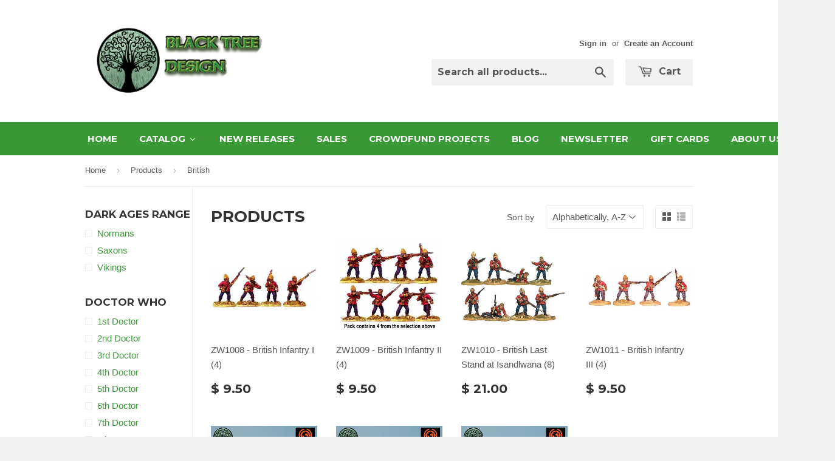

--- FILE ---
content_type: text/html; charset=utf-8
request_url: https://eoeorbis.com/collections/all/zulu-wars-range_british
body_size: 24908
content:
<!doctype html>
<!--[if lt IE 7]><html class="no-js lt-ie9 lt-ie8 lt-ie7" lang="en"> <![endif]-->
<!--[if IE 7]><html class="no-js lt-ie9 lt-ie8" lang="en"> <![endif]-->
<!--[if IE 8]><html class="no-js lt-ie9" lang="en"> <![endif]-->
<!--[if IE 9 ]><html class="ie9 no-js"> <![endif]-->
<!--[if (gt IE 9)|!(IE)]><!--> <html class="no-touch no-js"> <!--<![endif]-->
<head>
  
  
  <!-- Basic page needs ================================================== -->
  <meta charset="utf-8">
  <meta http-equiv="X-UA-Compatible" content="IE=edge,chrome=1">

  
  <link rel="shortcut icon" href="//eoeorbis.com/cdn/shop/t/4/assets/favicon.png?v=160718188409756265201431445742" type="image/png" />
  

  <!-- Title and description ================================================== -->
  <title>
  Products &ndash; Tagged &quot;Zulu Wars Range_British&quot; &ndash; EOE Orbis
  </title>

  

  <!-- Product meta ================================================== -->
  
  <meta property="og:type" content="website">
  <meta property="og:title" content="Products">
  
  <meta property="og:image" content="http://eoeorbis.com/cdn/shop/t/4/assets/logo.png?v=150643095486210156191431445742">
  <meta property="og:image:secure_url" content="https://eoeorbis.com/cdn/shop/t/4/assets/logo.png?v=150643095486210156191431445742">
  


  <meta property="og:url" content="https://eoeorbis.com/collections/all/zulu-wars-range_british">
  <meta property="og:site_name" content="EOE Orbis">

  
  
  
  <meta name="twitter:site" content="@BTDMiniatures">




  <!-- Helpers ================================================== -->
  <link rel="canonical" href="https://eoeorbis.com/collections/all/zulu-wars-range_british">
  <meta name="viewport" content="width=device-width,initial-scale=1">

  
  <!-- Ajaxify Cart Plugin ================================================== -->
  <link href="//eoeorbis.com/cdn/shop/t/4/assets/ajaxify.scss.css?v=140649924464081616531431444689" rel="stylesheet" type="text/css" media="all" />
  

  <!-- CSS ================================================== -->
  <link href="//eoeorbis.com/cdn/shop/t/4/assets/timber.scss.css?v=22819208505194398661767675950" rel="stylesheet" type="text/css" media="all" />
  

  
    
    
    <link href="//fonts.googleapis.com/css?family=Montserrat:700" rel="stylesheet" type="text/css" media="all" />
  


  



  <!-- Header hook for plugins ================================================== -->
  
  
  <script>window.performance && window.performance.mark && window.performance.mark('shopify.content_for_header.start');</script><meta id="shopify-digital-wallet" name="shopify-digital-wallet" content="/7045667/digital_wallets/dialog">
<meta name="shopify-checkout-api-token" content="dc0f464131b9505c937c5dfe516b087d">
<meta id="in-context-paypal-metadata" data-shop-id="7045667" data-venmo-supported="true" data-environment="production" data-locale="en_US" data-paypal-v4="true" data-currency="USD">
<link rel="alternate" type="application/atom+xml" title="Feed" href="/collections/all/zulu-wars-range_british.atom" />
<link rel="next" href="/collections/all/zulu-wars-range_british?page=2">
<script async="async" src="/checkouts/internal/preloads.js?locale=en-US"></script>
<link rel="preconnect" href="https://shop.app" crossorigin="anonymous">
<script async="async" src="https://shop.app/checkouts/internal/preloads.js?locale=en-US&shop_id=7045667" crossorigin="anonymous"></script>
<script id="shopify-features" type="application/json">{"accessToken":"dc0f464131b9505c937c5dfe516b087d","betas":["rich-media-storefront-analytics"],"domain":"eoeorbis.com","predictiveSearch":true,"shopId":7045667,"locale":"en"}</script>
<script>var Shopify = Shopify || {};
Shopify.shop = "btdminiatures.myshopify.com";
Shopify.locale = "en";
Shopify.currency = {"active":"USD","rate":"1.0"};
Shopify.country = "US";
Shopify.theme = {"name":"Supply","id":11187076,"schema_name":null,"schema_version":null,"theme_store_id":679,"role":"main"};
Shopify.theme.handle = "null";
Shopify.theme.style = {"id":null,"handle":null};
Shopify.cdnHost = "eoeorbis.com/cdn";
Shopify.routes = Shopify.routes || {};
Shopify.routes.root = "/";</script>
<script type="module">!function(o){(o.Shopify=o.Shopify||{}).modules=!0}(window);</script>
<script>!function(o){function n(){var o=[];function n(){o.push(Array.prototype.slice.apply(arguments))}return n.q=o,n}var t=o.Shopify=o.Shopify||{};t.loadFeatures=n(),t.autoloadFeatures=n()}(window);</script>
<script>
  window.ShopifyPay = window.ShopifyPay || {};
  window.ShopifyPay.apiHost = "shop.app\/pay";
  window.ShopifyPay.redirectState = null;
</script>
<script id="shop-js-analytics" type="application/json">{"pageType":"collection"}</script>
<script defer="defer" async type="module" src="//eoeorbis.com/cdn/shopifycloud/shop-js/modules/v2/client.init-shop-cart-sync_BdyHc3Nr.en.esm.js"></script>
<script defer="defer" async type="module" src="//eoeorbis.com/cdn/shopifycloud/shop-js/modules/v2/chunk.common_Daul8nwZ.esm.js"></script>
<script type="module">
  await import("//eoeorbis.com/cdn/shopifycloud/shop-js/modules/v2/client.init-shop-cart-sync_BdyHc3Nr.en.esm.js");
await import("//eoeorbis.com/cdn/shopifycloud/shop-js/modules/v2/chunk.common_Daul8nwZ.esm.js");

  window.Shopify.SignInWithShop?.initShopCartSync?.({"fedCMEnabled":true,"windoidEnabled":true});

</script>
<script>
  window.Shopify = window.Shopify || {};
  if (!window.Shopify.featureAssets) window.Shopify.featureAssets = {};
  window.Shopify.featureAssets['shop-js'] = {"shop-cart-sync":["modules/v2/client.shop-cart-sync_QYOiDySF.en.esm.js","modules/v2/chunk.common_Daul8nwZ.esm.js"],"init-fed-cm":["modules/v2/client.init-fed-cm_DchLp9rc.en.esm.js","modules/v2/chunk.common_Daul8nwZ.esm.js"],"shop-button":["modules/v2/client.shop-button_OV7bAJc5.en.esm.js","modules/v2/chunk.common_Daul8nwZ.esm.js"],"init-windoid":["modules/v2/client.init-windoid_DwxFKQ8e.en.esm.js","modules/v2/chunk.common_Daul8nwZ.esm.js"],"shop-cash-offers":["modules/v2/client.shop-cash-offers_DWtL6Bq3.en.esm.js","modules/v2/chunk.common_Daul8nwZ.esm.js","modules/v2/chunk.modal_CQq8HTM6.esm.js"],"shop-toast-manager":["modules/v2/client.shop-toast-manager_CX9r1SjA.en.esm.js","modules/v2/chunk.common_Daul8nwZ.esm.js"],"init-shop-email-lookup-coordinator":["modules/v2/client.init-shop-email-lookup-coordinator_UhKnw74l.en.esm.js","modules/v2/chunk.common_Daul8nwZ.esm.js"],"pay-button":["modules/v2/client.pay-button_DzxNnLDY.en.esm.js","modules/v2/chunk.common_Daul8nwZ.esm.js"],"avatar":["modules/v2/client.avatar_BTnouDA3.en.esm.js"],"init-shop-cart-sync":["modules/v2/client.init-shop-cart-sync_BdyHc3Nr.en.esm.js","modules/v2/chunk.common_Daul8nwZ.esm.js"],"shop-login-button":["modules/v2/client.shop-login-button_D8B466_1.en.esm.js","modules/v2/chunk.common_Daul8nwZ.esm.js","modules/v2/chunk.modal_CQq8HTM6.esm.js"],"init-customer-accounts-sign-up":["modules/v2/client.init-customer-accounts-sign-up_C8fpPm4i.en.esm.js","modules/v2/client.shop-login-button_D8B466_1.en.esm.js","modules/v2/chunk.common_Daul8nwZ.esm.js","modules/v2/chunk.modal_CQq8HTM6.esm.js"],"init-shop-for-new-customer-accounts":["modules/v2/client.init-shop-for-new-customer-accounts_CVTO0Ztu.en.esm.js","modules/v2/client.shop-login-button_D8B466_1.en.esm.js","modules/v2/chunk.common_Daul8nwZ.esm.js","modules/v2/chunk.modal_CQq8HTM6.esm.js"],"init-customer-accounts":["modules/v2/client.init-customer-accounts_dRgKMfrE.en.esm.js","modules/v2/client.shop-login-button_D8B466_1.en.esm.js","modules/v2/chunk.common_Daul8nwZ.esm.js","modules/v2/chunk.modal_CQq8HTM6.esm.js"],"shop-follow-button":["modules/v2/client.shop-follow-button_CkZpjEct.en.esm.js","modules/v2/chunk.common_Daul8nwZ.esm.js","modules/v2/chunk.modal_CQq8HTM6.esm.js"],"lead-capture":["modules/v2/client.lead-capture_BntHBhfp.en.esm.js","modules/v2/chunk.common_Daul8nwZ.esm.js","modules/v2/chunk.modal_CQq8HTM6.esm.js"],"checkout-modal":["modules/v2/client.checkout-modal_CfxcYbTm.en.esm.js","modules/v2/chunk.common_Daul8nwZ.esm.js","modules/v2/chunk.modal_CQq8HTM6.esm.js"],"shop-login":["modules/v2/client.shop-login_Da4GZ2H6.en.esm.js","modules/v2/chunk.common_Daul8nwZ.esm.js","modules/v2/chunk.modal_CQq8HTM6.esm.js"],"payment-terms":["modules/v2/client.payment-terms_MV4M3zvL.en.esm.js","modules/v2/chunk.common_Daul8nwZ.esm.js","modules/v2/chunk.modal_CQq8HTM6.esm.js"]};
</script>
<script>(function() {
  var isLoaded = false;
  function asyncLoad() {
    if (isLoaded) return;
    isLoaded = true;
    var urls = ["\/\/secure.apps.shappify.com\/apps\/bundle\/generate_bundle.php?shop=btdminiatures.myshopify.com","https:\/\/motivate.shopapps.site\/motivator.php?shop=btdminiatures.myshopify.com","https:\/\/cdn.shopify.com\/s\/files\/1\/0704\/5667\/t\/4\/assets\/sca-qv-scripts-noconfig.js?951019579483879049\u0026shop=btdminiatures.myshopify.com","https:\/\/bundles.staging.boldapps.net\/bundles_install_check.js?shop=btdminiatures.myshopify.com","https:\/\/bundles.boldapps.net\/bundles_install_check.js?shop=btdminiatures.myshopify.com"];
    for (var i = 0; i < urls.length; i++) {
      var s = document.createElement('script');
      s.type = 'text/javascript';
      s.async = true;
      s.src = urls[i];
      var x = document.getElementsByTagName('script')[0];
      x.parentNode.insertBefore(s, x);
    }
  };
  if(window.attachEvent) {
    window.attachEvent('onload', asyncLoad);
  } else {
    window.addEventListener('load', asyncLoad, false);
  }
})();</script>
<script id="__st">var __st={"a":7045667,"offset":-21600,"reqid":"aab6cc2e-c434-4c77-9590-5952e5073495-1769010534","pageurl":"eoeorbis.com\/collections\/all\/zulu-wars-range_british","u":"1671e9de3279","p":"collection"};</script>
<script>window.ShopifyPaypalV4VisibilityTracking = true;</script>
<script id="captcha-bootstrap">!function(){'use strict';const t='contact',e='account',n='new_comment',o=[[t,t],['blogs',n],['comments',n],[t,'customer']],c=[[e,'customer_login'],[e,'guest_login'],[e,'recover_customer_password'],[e,'create_customer']],r=t=>t.map((([t,e])=>`form[action*='/${t}']:not([data-nocaptcha='true']) input[name='form_type'][value='${e}']`)).join(','),a=t=>()=>t?[...document.querySelectorAll(t)].map((t=>t.form)):[];function s(){const t=[...o],e=r(t);return a(e)}const i='password',u='form_key',d=['recaptcha-v3-token','g-recaptcha-response','h-captcha-response',i],f=()=>{try{return window.sessionStorage}catch{return}},m='__shopify_v',_=t=>t.elements[u];function p(t,e,n=!1){try{const o=window.sessionStorage,c=JSON.parse(o.getItem(e)),{data:r}=function(t){const{data:e,action:n}=t;return t[m]||n?{data:e,action:n}:{data:t,action:n}}(c);for(const[e,n]of Object.entries(r))t.elements[e]&&(t.elements[e].value=n);n&&o.removeItem(e)}catch(o){console.error('form repopulation failed',{error:o})}}const l='form_type',E='cptcha';function T(t){t.dataset[E]=!0}const w=window,h=w.document,L='Shopify',v='ce_forms',y='captcha';let A=!1;((t,e)=>{const n=(g='f06e6c50-85a8-45c8-87d0-21a2b65856fe',I='https://cdn.shopify.com/shopifycloud/storefront-forms-hcaptcha/ce_storefront_forms_captcha_hcaptcha.v1.5.2.iife.js',D={infoText:'Protected by hCaptcha',privacyText:'Privacy',termsText:'Terms'},(t,e,n)=>{const o=w[L][v],c=o.bindForm;if(c)return c(t,g,e,D).then(n);var r;o.q.push([[t,g,e,D],n]),r=I,A||(h.body.append(Object.assign(h.createElement('script'),{id:'captcha-provider',async:!0,src:r})),A=!0)});var g,I,D;w[L]=w[L]||{},w[L][v]=w[L][v]||{},w[L][v].q=[],w[L][y]=w[L][y]||{},w[L][y].protect=function(t,e){n(t,void 0,e),T(t)},Object.freeze(w[L][y]),function(t,e,n,w,h,L){const[v,y,A,g]=function(t,e,n){const i=e?o:[],u=t?c:[],d=[...i,...u],f=r(d),m=r(i),_=r(d.filter((([t,e])=>n.includes(e))));return[a(f),a(m),a(_),s()]}(w,h,L),I=t=>{const e=t.target;return e instanceof HTMLFormElement?e:e&&e.form},D=t=>v().includes(t);t.addEventListener('submit',(t=>{const e=I(t);if(!e)return;const n=D(e)&&!e.dataset.hcaptchaBound&&!e.dataset.recaptchaBound,o=_(e),c=g().includes(e)&&(!o||!o.value);(n||c)&&t.preventDefault(),c&&!n&&(function(t){try{if(!f())return;!function(t){const e=f();if(!e)return;const n=_(t);if(!n)return;const o=n.value;o&&e.removeItem(o)}(t);const e=Array.from(Array(32),(()=>Math.random().toString(36)[2])).join('');!function(t,e){_(t)||t.append(Object.assign(document.createElement('input'),{type:'hidden',name:u})),t.elements[u].value=e}(t,e),function(t,e){const n=f();if(!n)return;const o=[...t.querySelectorAll(`input[type='${i}']`)].map((({name:t})=>t)),c=[...d,...o],r={};for(const[a,s]of new FormData(t).entries())c.includes(a)||(r[a]=s);n.setItem(e,JSON.stringify({[m]:1,action:t.action,data:r}))}(t,e)}catch(e){console.error('failed to persist form',e)}}(e),e.submit())}));const S=(t,e)=>{t&&!t.dataset[E]&&(n(t,e.some((e=>e===t))),T(t))};for(const o of['focusin','change'])t.addEventListener(o,(t=>{const e=I(t);D(e)&&S(e,y())}));const B=e.get('form_key'),M=e.get(l),P=B&&M;t.addEventListener('DOMContentLoaded',(()=>{const t=y();if(P)for(const e of t)e.elements[l].value===M&&p(e,B);[...new Set([...A(),...v().filter((t=>'true'===t.dataset.shopifyCaptcha))])].forEach((e=>S(e,t)))}))}(h,new URLSearchParams(w.location.search),n,t,e,['guest_login'])})(!0,!0)}();</script>
<script integrity="sha256-4kQ18oKyAcykRKYeNunJcIwy7WH5gtpwJnB7kiuLZ1E=" data-source-attribution="shopify.loadfeatures" defer="defer" src="//eoeorbis.com/cdn/shopifycloud/storefront/assets/storefront/load_feature-a0a9edcb.js" crossorigin="anonymous"></script>
<script crossorigin="anonymous" defer="defer" src="//eoeorbis.com/cdn/shopifycloud/storefront/assets/shopify_pay/storefront-65b4c6d7.js?v=20250812"></script>
<script data-source-attribution="shopify.dynamic_checkout.dynamic.init">var Shopify=Shopify||{};Shopify.PaymentButton=Shopify.PaymentButton||{isStorefrontPortableWallets:!0,init:function(){window.Shopify.PaymentButton.init=function(){};var t=document.createElement("script");t.src="https://eoeorbis.com/cdn/shopifycloud/portable-wallets/latest/portable-wallets.en.js",t.type="module",document.head.appendChild(t)}};
</script>
<script data-source-attribution="shopify.dynamic_checkout.buyer_consent">
  function portableWalletsHideBuyerConsent(e){var t=document.getElementById("shopify-buyer-consent"),n=document.getElementById("shopify-subscription-policy-button");t&&n&&(t.classList.add("hidden"),t.setAttribute("aria-hidden","true"),n.removeEventListener("click",e))}function portableWalletsShowBuyerConsent(e){var t=document.getElementById("shopify-buyer-consent"),n=document.getElementById("shopify-subscription-policy-button");t&&n&&(t.classList.remove("hidden"),t.removeAttribute("aria-hidden"),n.addEventListener("click",e))}window.Shopify?.PaymentButton&&(window.Shopify.PaymentButton.hideBuyerConsent=portableWalletsHideBuyerConsent,window.Shopify.PaymentButton.showBuyerConsent=portableWalletsShowBuyerConsent);
</script>
<script data-source-attribution="shopify.dynamic_checkout.cart.bootstrap">document.addEventListener("DOMContentLoaded",(function(){function t(){return document.querySelector("shopify-accelerated-checkout-cart, shopify-accelerated-checkout")}if(t())Shopify.PaymentButton.init();else{new MutationObserver((function(e,n){t()&&(Shopify.PaymentButton.init(),n.disconnect())})).observe(document.body,{childList:!0,subtree:!0})}}));
</script>
<link id="shopify-accelerated-checkout-styles" rel="stylesheet" media="screen" href="https://eoeorbis.com/cdn/shopifycloud/portable-wallets/latest/accelerated-checkout-backwards-compat.css" crossorigin="anonymous">
<style id="shopify-accelerated-checkout-cart">
        #shopify-buyer-consent {
  margin-top: 1em;
  display: inline-block;
  width: 100%;
}

#shopify-buyer-consent.hidden {
  display: none;
}

#shopify-subscription-policy-button {
  background: none;
  border: none;
  padding: 0;
  text-decoration: underline;
  font-size: inherit;
  cursor: pointer;
}

#shopify-subscription-policy-button::before {
  box-shadow: none;
}

      </style>

<script>window.performance && window.performance.mark && window.performance.mark('shopify.content_for_header.end');</script>

  <script>window.BOLD = window.BOLD || {};
    window.BOLD.common = window.BOLD.common || {};
    window.BOLD.common.Shopify = window.BOLD.common.Shopify || {};

    window.BOLD.common.Shopify.shop = {
        domain: 'eoeorbis.com',
        permanent_domain: 'btdminiatures.myshopify.com',
        url: 'https://eoeorbis.com',
        secure_url: 'https://eoeorbis.com',
        money_format: "$ {{amount}}",
        currency: "USD"
    };

    window.BOLD.common.Shopify.cart = {"note":null,"attributes":{},"original_total_price":0,"total_price":0,"total_discount":0,"total_weight":0.0,"item_count":0,"items":[],"requires_shipping":false,"currency":"USD","items_subtotal_price":0,"cart_level_discount_applications":[],"checkout_charge_amount":0};
    window.BOLD.common.template = 'collection';window.BOLD.common.Shopify.formatMoney = function(money, format) {
        function n(t, e) {
            return "undefined" == typeof t ? e : t
        }
        function r(t, e, r, i) {
            if (e = n(e, 2),
            r = n(r, ","),
            i = n(i, "."),
            isNaN(t) || null == t)
                return 0;
            t = (t / 100).toFixed(e);
            var o = t.split(".")
              , a = o[0].replace(/(\d)(?=(\d\d\d)+(?!\d))/g, "$1" + r)
              , s = o[1] ? i + o[1] : "";
            return a + s
        }
        "string" == typeof money && (money = money.replace(".", ""));
        var i = ""
          , o = /\{\{\s*(\w+)\s*\}\}/
          , a = format || window.BOLD.common.Shopify.shop.money_format || window.Shopify.money_format || "$ {{ amount }}";
        switch (a.match(o)[1]) {
            case "amount":
                i = r(money, 2);
                break;
            case "amount_no_decimals":
                i = r(money, 0);
                break;
            case "amount_with_comma_separator":
                i = r(money, 2, ".", ",");
                break;
            case "amount_no_decimals_with_comma_separator":
                i = r(money, 0, ".", ",");
                break;
            case "amount_with_space_separator":
                i = r(money, 2, ".", " ");
                break;
            case "amount_no_decimals_with_space_separator":
                i = r(money, 0, ".", " ");
                break;
        }
        return a.replace(o, i);
    };

    window.BOLD.common.Shopify.saveProduct = function (handle, product) {
        if (typeof handle === 'string' && typeof window.BOLD.common.Shopify.products[handle] === 'undefined') {
            if (typeof product === 'number') {
                window.BOLD.common.Shopify.handles[product] = handle;
                product = { id: product };
            }
            window.BOLD.common.Shopify.products[handle] = product;
        }
    };

	window.BOLD.common.Shopify.saveVariant = function (variant_id, variant) {
		if (typeof variant_id === 'number' && typeof window.BOLD.common.Shopify.variants[variant_id] === 'undefined') {
			window.BOLD.common.Shopify.variants[variant_id] = variant;
		}
	};window.BOLD.common.Shopify.products = window.BOLD.common.Shopify.products || {};
    window.BOLD.common.Shopify.variants = window.BOLD.common.Shopify.variants || {};
    window.BOLD.common.Shopify.handles = window.BOLD.common.Shopify.handles || {};window.BOLD.common.Shopify.saveProduct(null, null);window.BOLD.common.Shopify.saveProduct("zw1008-british-infantry-i-4", 459854016);window.BOLD.common.Shopify.saveVariant(1314908000, {product_id: 459854016, price: 950, group_id: 'null'});window.BOLD.common.Shopify.saveProduct("zw1009-british-infantry-ii-4", 459854020);window.BOLD.common.Shopify.saveVariant(1314908012, {product_id: 459854020, price: 950, group_id: 'null'});window.BOLD.common.Shopify.saveProduct("zw1010-british-last-stand-at-isandlwana-8", 459854024);window.BOLD.common.Shopify.saveVariant(1314908024, {product_id: 459854024, price: 2100, group_id: 'null'});window.BOLD.common.Shopify.saveProduct("zw1011-british-infantry-iii-4", 459854028);window.BOLD.common.Shopify.saveVariant(1314908032, {product_id: 459854028, price: 950, group_id: 'null'});window.BOLD.common.Shopify.saveProduct("zw1014-british-character-set-i-4", 459854040);window.BOLD.common.Shopify.saveVariant(1314908068, {product_id: 459854040, price: 950, group_id: 'null'});window.BOLD.common.Shopify.saveProduct("zw1020-gatling-gun-crew", 459854068);window.BOLD.common.Shopify.saveVariant(1314908268, {product_id: 459854068, price: 1500, group_id: 'null'});window.BOLD.common.Shopify.saveProduct("zw1021-british-7lb-cannon-and-crew", 459854076);window.BOLD.common.Shopify.saveVariant(1314908276, {product_id: 459854076, price: 1500, group_id: 'null'});window.BOLD.common.Shopify.saveProduct("zw1022-british-infantry-kneeling-i-4", 459854080);window.BOLD.common.Shopify.saveVariant(1314908284, {product_id: 459854080, price: 950, group_id: 'null'});window.BOLD.common.Shopify.saveProduct("zw1023-british-officers-i-4", 459854084);window.BOLD.common.Shopify.saveVariant(1314908292, {product_id: 459854084, price: 950, group_id: 'null'});window.BOLD.common.Shopify.saveProduct("zw1025-natal-native-infantry-i-4", 459854096);window.BOLD.common.Shopify.saveVariant(1314908324, {product_id: 459854096, price: 950, group_id: 'null'});window.BOLD.common.Shopify.saveProduct("zw1026-battalion-quartermasters-i-4", 459854100);window.BOLD.common.Shopify.saveVariant(1314908328, {product_id: 459854100, price: 950, group_id: 'null'});window.BOLD.common.Shopify.saveProduct("zw1027-british-contingent", 459854108);window.BOLD.common.Shopify.saveVariant(1314908336, {product_id: 459854108, price: 6828, group_id: 'null'});window.BOLD.common.Shopify.saveProduct("zw1029-british-9lb-cannon-crew", 459854116);window.BOLD.common.Shopify.saveVariant(1314908360, {product_id: 459854116, price: 1500, group_id: 'null'});window.BOLD.common.Shopify.saveProduct("zw1033-british-infantry-characters-i-4", 459854136);window.BOLD.common.Shopify.saveVariant(1314908416, {product_id: 459854136, price: 950, group_id: 'null'});window.BOLD.common.Shopify.saveProduct("zw1038-hayles-rockets-and-crew", 459854160);window.BOLD.common.Shopify.saveVariant(1314908464, {product_id: 459854160, price: 950, group_id: 'null'});window.BOLD.common.Shopify.saveProduct("zw1039-roukes-drift-cookouse-party", 459854172);window.BOLD.common.Shopify.saveVariant(1314908488, {product_id: 459854172, price: 1200, group_id: 'null'});window.BOLD.common.Shopify.saveProduct("zw1040-kill-or-cure", 459854176);window.BOLD.common.Shopify.saveVariant(1314908500, {product_id: 459854176, price: 1200, group_id: 'null'});window.BOLD.common.Shopify.saveProduct("zw1041-british-field-command-4", 459854180);window.BOLD.common.Shopify.saveVariant(1314908512, {product_id: 459854180, price: 950, group_id: 'null'});window.BOLD.common.Shopify.saveProduct("zw1042-highlander-characters-4", 459854184);window.BOLD.common.Shopify.saveVariant(1314908516, {product_id: 459854184, price: 950, group_id: 'null'});window.BOLD.common.Shopify.saveProduct("zw1043-highlander-firing-line-4", 459854188);window.BOLD.common.Shopify.saveVariant(1314908524, {product_id: 459854188, price: 950, group_id: 'null'});window.BOLD.common.Shopify.metafields = window.BOLD.common.Shopify.metafields || {};window.BOLD.common.Shopify.metafields["bold_rp"] = {};</script>

<link href="//eoeorbis.com/cdn/shop/t/4/assets/bold-upsell.css?v=51915886505602322711542121578" rel="stylesheet" type="text/css" media="all" />
<link href="//eoeorbis.com/cdn/shop/t/4/assets/bold-upsell-custom.css?v=157476255988720460371502893597" rel="stylesheet" type="text/css" media="all" />


  

<!--[if lt IE 9]>
<script src="//cdnjs.cloudflare.com/ajax/libs/html5shiv/3.7.2/html5shiv.min.js" type="text/javascript"></script>
<script src="//eoeorbis.com/cdn/shop/t/4/assets/respond.min.js?v=52248677837542619231431444687" type="text/javascript"></script>
<link href="//eoeorbis.com/cdn/shop/t/4/assets/respond-proxy.html" id="respond-proxy" rel="respond-proxy" />
<link href="//eoeorbis.com/search?q=ef3cde742a5f8e1589820ea1fbfc68be" id="respond-redirect" rel="respond-redirect" />
<script src="//eoeorbis.com/search?q=ef3cde742a5f8e1589820ea1fbfc68be" type="text/javascript"></script>
<![endif]-->


  
  

  <script src="//ajax.googleapis.com/ajax/libs/jquery/1.11.0/jquery.min.js" type="text/javascript"></script>
  <script src="//eoeorbis.com/cdn/shop/t/4/assets/modernizr.min.js?v=26620055551102246001431444687" type="text/javascript"></script>

<link rel="stylesheet" href="//eoeorbis.com/cdn/shop/t/4/assets/sca-quick-view.css?v=83509316993964206611449600133">
<link rel="stylesheet" href="//eoeorbis.com/cdn/shop/t/4/assets/sca-jquery.fancybox.css?v=50433719388693846841449600133">

<script src="//eoeorbis.com/cdn/shopifycloud/storefront/assets/themes_support/option_selection-b017cd28.js" type="text/javascript"></script>
 <!-- BEGIN app block: shopify://apps/buddha-mega-menu-navigation/blocks/megamenu/dbb4ce56-bf86-4830-9b3d-16efbef51c6f -->
<script>
        var productImageAndPrice = [],
            collectionImages = [],
            articleImages = [],
            mmLivIcons = false,
            mmFlipClock = false,
            mmFixesUseJquery = false,
            mmNumMMI = 10,
            mmSchemaTranslation = {},
            mmMenuStrings =  {"menuStrings":{"default":{"HOME":"HOME","CATALOG":"CATALOG","The Adventurers":"The Adventurers","Pirates of Treasure Island":"Pirates of Treasure Island","Doctor Who":"Doctor Who","1st Doctor":"1st Doctor","2nd Doctor":"2nd Doctor","3rd Doctor":"3rd Doctor","4th Doctor":"4th Doctor","5th Doctor":"5th Doctor","6th Doctor":"6th Doctor","7th Doctor":"7th Doctor","8th Doctor":"8th Doctor","Movie Doctor":"Movie Doctor","DW Specials":"DW Specials","UNIT":"UNIT","World War 2":"World War 2","Men of War":"Men of War","American":"American","American Troops":"American Troops","Paratroops":"Paratroops","British":"British","British Troops":"British Troops","Airborne":"Airborne","Commandos":"Commandos","French":"French","German":"German","German Troops":"German Troops","Afrika Korps":"Afrika Korps","Fallschirmjager":"Fallschirmjager","Gebirgsjager":"Gebirgsjager","Waffen SS":"Waffen SS","Wehrmacht":"Wehrmacht","Italian":"Italian","Soviet":"Soviet","Soviet Troops":"Soviet Troops","NKVD":"NKVD","Sailors":"Sailors","Winter Troops":"Winter Troops","Partisans":"Partisans","Partisans and Resistance":"Partisans and Resistance","Romans":"Romans","Dark Ages":"Dark Ages","Normans":"Normans","Saxons":"Saxons","Vikings":"Vikings","Feudal":"Feudal","Hundred Years War":"Hundred Years War","Zulu Wars":"Zulu Wars","Fantasy":"Fantasy","New Releases":"New Releases","Sales":"Sales","Crowdfund Projects":"Crowdfund Projects","Blog":"Blog","Newsletter":"Newsletter","Gift Cards":"Gift Cards","About Us":"About Us","FAQ":"FAQ"}},"additional":{"default":{}}} ,
            mmShopLocale = "en",
            mmShopLocaleCollectionsRoute = "/collections",
            mmSchemaDesignJSON = [{"action":"menu-select","value":"main-menu"},{"action":"design","setting":"vertical_link_hover_color","value":"#0a5653"},{"action":"design","setting":"vertical_link_color","value":"#ffffff"},{"action":"design","setting":"vertical_text_color","value":"#ffffff"},{"action":"design","setting":"vertical_font_size","value":"13px"},{"action":"design","setting":"font_size","value":"13px"},{"action":"design","setting":"button_text_color","value":"#ffffff"},{"action":"design","setting":"button_text_hover_color","value":"#ffffff"},{"action":"design","setting":"background_color","value":"#ffffff"},{"action":"design","setting":"background_hover_color","value":"#f9f9f9"},{"action":"design","setting":"link_color","value":"#4e4e4e"},{"action":"design","setting":"button_background_color","value":"#0da19a"},{"action":"design","setting":"link_hover_color","value":"#0da19a"},{"action":"design","setting":"button_background_hover_color","value":"#0d8781"},{"action":"design","setting":"tree_sub_direction","value":"set_tree_auto"},{"action":"design","setting":"font_family","value":"Default"},{"action":"design","setting":"text_color","value":"#222222"}],
            mmDomChangeSkipUl = ",.flex-direction-nav",
            buddhaMegaMenuShop = "btdminiatures.myshopify.com",
            mmWireframeCompression = "0",
            mmExtensionAssetUrl = "https://cdn.shopify.com/extensions/019abe06-4a3f-7763-88da-170e1b54169b/mega-menu-151/assets/";var bestSellersHTML = '';var newestProductsHTML = '';/* get link lists api */
        var linkLists={"main-menu" : {"title":"Main Menu", "items":["/","/collections/all","/collections/new-releases","/pages/sales","/blogs/news","/pages/newsletter","/collections/gift-cards","/pages/about-us","/pages/faq",]},"footer" : {"title":"Footer", "items":["/search","/pages/about-us","/pages/contact-us","/pages/policies-terms-conditions-returns-privacy",]},"customer-account-main-menu" : {"title":"Customer account main menu", "items":["/","https://shopify.com/7045667/account/orders?locale=en&amp;region_country=US",]},};/*ENDPARSE*/

        

        /* set product prices *//* get the collection images *//* get the article images *//* customer fixes */
        var mmThemeFixesBeforeInit = function(){ mmHorizontalMenus = "#SiteNav"; mmVerticalMenus = "#MobileNav"; var timberInit = function(){ if(typeof timber != "undefined"){ timber.responsiveNav = function() {}; timber.alignMenu = function() {}; } }; var timberInit2 = function(){ setTimeout(timberInit, 400); }; window.addEventListener("resize", timberInit); document.addEventListener("DOMContentLoaded", timberInit); document.addEventListener("DOMContentLoaded", timberInit2); timberInit(); /** add to cart popup icon notify counter increase */ window.mmAddToCartPopupCallback = function(){ var cartIcon = document.querySelector(".cart-badge--desktop"); if (cartIcon) { cartIcon.innerHTML = parseInt(cartIcon.innerHTML) + 1; if (cartIcon.classList.contains("hidden-count")) { cartIcon.classList.remove("hidden-count"); } } cartIcon = document.querySelector("#mobileNavBar .cart-count"); if (cartIcon) { cartIcon.innerHTML = parseInt(cartIcon.innerHTML) + 1; if (cartIcon.classList.contains("hidden-count")) { cartIcon.classList.remove("hidden-count"); } } } }; var mmThemeFixesBefore = function(){ if(typeof timber != "undefined"){ timber.alignMenu = function () {}; } }; var mmThemeFixesAfter = function(){ verticalMenuMaxWidth = 768; /* user request 45984 */ mmAddStyle(" ul > li.buddha-menu-item { z-index: 10000 !important; } ul > li.buddha-menu-item:hover { z-index: 10001 !important; } ul > li.buddha-menu-item.mega-hover { z-index: 10001 !important; } #MobileNav .buddha-menu-item {display: block !important; } ", "themeScript"); }; 
        

        var mmWireframe = {"html" : "<li class=\"buddha-menu-item\" itemId=\"2Zq3W\"  ><a data-href=\"/\" href=\"/\" aria-label=\"HOME\" data-no-instant=\"\" onclick=\"mmGoToPage(this, event); return false;\"  ><span class=\"mm-title\">HOME</span></a></li><li class=\"buddha-menu-item\" itemId=\"NVRYq\"  ><a data-href=\"/\" href=\"/\" aria-label=\"CATALOG\" data-no-instant=\"\" onclick=\"mmGoToPage(this, event); return false;\"  ><span class=\"mm-title\">CATALOG</span><i class=\"mm-arrow mm-angle-down\" aria-hidden=\"true\"></i><span class=\"toggle-menu-btn\" style=\"display:none;\" title=\"Toggle menu\" onclick=\"return toggleSubmenu(this)\"><span class=\"mm-arrow-icon\"><span class=\"bar-one\"></span><span class=\"bar-two\"></span></span></span></a><ul class=\"mm-submenu tree  small \"><li data-href=\"/collections/the-adventurers\" href=\"/collections/the-adventurers\" aria-label=\"The Adventurers\" data-no-instant=\"\" onclick=\"mmGoToPage(this, event); return false;\"  ><a data-href=\"/collections/the-adventurers\" href=\"/collections/the-adventurers\" aria-label=\"The Adventurers\" data-no-instant=\"\" onclick=\"mmGoToPage(this, event); return false;\"  ><span class=\"mm-title\">The Adventurers</span></a></li><li data-href=\"/collections/treasure-island-pirates\" href=\"/collections/treasure-island-pirates\" aria-label=\"Pirates of Treasure Island\" data-no-instant=\"\" onclick=\"mmGoToPage(this, event); return false;\"  ><a data-href=\"/collections/treasure-island-pirates\" href=\"/collections/treasure-island-pirates\" aria-label=\"Pirates of Treasure Island\" data-no-instant=\"\" onclick=\"mmGoToPage(this, event); return false;\"  ><span class=\"mm-title\">Pirates of Treasure Island</span></a></li><li data-href=\"/collections/doctor-who\" href=\"/collections/doctor-who\" aria-label=\"Doctor Who\" data-no-instant=\"\" onclick=\"mmGoToPage(this, event); return false;\"  ><a data-href=\"/collections/doctor-who\" href=\"/collections/doctor-who\" aria-label=\"Doctor Who\" data-no-instant=\"\" onclick=\"mmGoToPage(this, event); return false;\"  ><span class=\"mm-title\">Doctor Who</span><i class=\"mm-arrow mm-angle-down\" aria-hidden=\"true\"></i><span class=\"toggle-menu-btn\" style=\"display:none;\" title=\"Toggle menu\" onclick=\"return toggleSubmenu(this)\"><span class=\"mm-arrow-icon\"><span class=\"bar-one\"></span><span class=\"bar-two\"></span></span></span></a><ul class=\"mm-submenu tree  small mm-last-level\"><li data-href=\"/collections/1st-doctor\" href=\"/collections/1st-doctor\" aria-label=\"1st Doctor\" data-no-instant=\"\" onclick=\"mmGoToPage(this, event); return false;\"  ><a data-href=\"/collections/1st-doctor\" href=\"/collections/1st-doctor\" aria-label=\"1st Doctor\" data-no-instant=\"\" onclick=\"mmGoToPage(this, event); return false;\"  ><span class=\"mm-title\">1st Doctor</span></a></li><li data-href=\"/collections/2nd-doctor-range\" href=\"/collections/2nd-doctor-range\" aria-label=\"2nd Doctor\" data-no-instant=\"\" onclick=\"mmGoToPage(this, event); return false;\"  ><a data-href=\"/collections/2nd-doctor-range\" href=\"/collections/2nd-doctor-range\" aria-label=\"2nd Doctor\" data-no-instant=\"\" onclick=\"mmGoToPage(this, event); return false;\"  ><span class=\"mm-title\">2nd Doctor</span></a></li><li data-href=\"/collections/3rd-doctor-range\" href=\"/collections/3rd-doctor-range\" aria-label=\"3rd Doctor\" data-no-instant=\"\" onclick=\"mmGoToPage(this, event); return false;\"  ><a data-href=\"/collections/3rd-doctor-range\" href=\"/collections/3rd-doctor-range\" aria-label=\"3rd Doctor\" data-no-instant=\"\" onclick=\"mmGoToPage(this, event); return false;\"  ><span class=\"mm-title\">3rd Doctor</span></a></li><li data-href=\"/collections/doctor-who-4th-gen-1974-1981\" href=\"/collections/doctor-who-4th-gen-1974-1981\" aria-label=\"4th Doctor\" data-no-instant=\"\" onclick=\"mmGoToPage(this, event); return false;\"  ><a data-href=\"/collections/doctor-who-4th-gen-1974-1981\" href=\"/collections/doctor-who-4th-gen-1974-1981\" aria-label=\"4th Doctor\" data-no-instant=\"\" onclick=\"mmGoToPage(this, event); return false;\"  ><span class=\"mm-title\">4th Doctor</span></a></li><li data-href=\"/collections/5th-doctor-range\" href=\"/collections/5th-doctor-range\" aria-label=\"5th Doctor\" data-no-instant=\"\" onclick=\"mmGoToPage(this, event); return false;\"  ><a data-href=\"/collections/5th-doctor-range\" href=\"/collections/5th-doctor-range\" aria-label=\"5th Doctor\" data-no-instant=\"\" onclick=\"mmGoToPage(this, event); return false;\"  ><span class=\"mm-title\">5th Doctor</span></a></li><li data-href=\"/collections/6th-doctor\" href=\"/collections/6th-doctor\" aria-label=\"6th Doctor\" data-no-instant=\"\" onclick=\"mmGoToPage(this, event); return false;\"  ><a data-href=\"/collections/6th-doctor\" href=\"/collections/6th-doctor\" aria-label=\"6th Doctor\" data-no-instant=\"\" onclick=\"mmGoToPage(this, event); return false;\"  ><span class=\"mm-title\">6th Doctor</span></a></li><li data-href=\"/collections/7th-doctor\" href=\"/collections/7th-doctor\" aria-label=\"7th Doctor\" data-no-instant=\"\" onclick=\"mmGoToPage(this, event); return false;\"  ><a data-href=\"/collections/7th-doctor\" href=\"/collections/7th-doctor\" aria-label=\"7th Doctor\" data-no-instant=\"\" onclick=\"mmGoToPage(this, event); return false;\"  ><span class=\"mm-title\">7th Doctor</span></a></li><li data-href=\"/collections/doctor-who-8th-gen-1996\" href=\"/collections/doctor-who-8th-gen-1996\" aria-label=\"8th Doctor\" data-no-instant=\"\" onclick=\"mmGoToPage(this, event); return false;\"  ><a data-href=\"/collections/doctor-who-8th-gen-1996\" href=\"/collections/doctor-who-8th-gen-1996\" aria-label=\"8th Doctor\" data-no-instant=\"\" onclick=\"mmGoToPage(this, event); return false;\"  ><span class=\"mm-title\">8th Doctor</span></a></li><li data-href=\"/collections/movie-doctor\" href=\"/collections/movie-doctor\" aria-label=\"Movie Doctor\" data-no-instant=\"\" onclick=\"mmGoToPage(this, event); return false;\"  ><a data-href=\"/collections/movie-doctor\" href=\"/collections/movie-doctor\" aria-label=\"Movie Doctor\" data-no-instant=\"\" onclick=\"mmGoToPage(this, event); return false;\"  ><span class=\"mm-title\">Movie Doctor</span></a></li><li data-href=\"/collections/dw-sets\" href=\"/collections/dw-sets\" aria-label=\"DW Specials\" data-no-instant=\"\" onclick=\"mmGoToPage(this, event); return false;\"  ><a data-href=\"/collections/dw-sets\" href=\"/collections/dw-sets\" aria-label=\"DW Specials\" data-no-instant=\"\" onclick=\"mmGoToPage(this, event); return false;\"  ><span class=\"mm-title\">DW Specials</span></a></li><li data-href=\"/collections/unit-starting-pre-unit-1968\" href=\"/collections/unit-starting-pre-unit-1968\" aria-label=\"UNIT\" data-no-instant=\"\" onclick=\"mmGoToPage(this, event); return false;\"  ><a data-href=\"/collections/unit-starting-pre-unit-1968\" href=\"/collections/unit-starting-pre-unit-1968\" aria-label=\"UNIT\" data-no-instant=\"\" onclick=\"mmGoToPage(this, event); return false;\"  ><span class=\"mm-title\">UNIT</span></a></li></ul></li><li data-href=\"/collections/world-war-2\" href=\"/collections/world-war-2\" aria-label=\"World War 2\" data-no-instant=\"\" onclick=\"mmGoToPage(this, event); return false;\"  ><a data-href=\"/collections/world-war-2\" href=\"/collections/world-war-2\" aria-label=\"World War 2\" data-no-instant=\"\" onclick=\"mmGoToPage(this, event); return false;\"  ><span class=\"mm-title\">World War 2</span><i class=\"mm-arrow mm-angle-down\" aria-hidden=\"true\"></i><span class=\"toggle-menu-btn\" style=\"display:none;\" title=\"Toggle menu\" onclick=\"return toggleSubmenu(this)\"><span class=\"mm-arrow-icon\"><span class=\"bar-one\"></span><span class=\"bar-two\"></span></span></span></a><ul class=\"mm-submenu tree  small \"><li data-href=\"/collections/men-of-war\" href=\"/collections/men-of-war\" aria-label=\"Men of War\" data-no-instant=\"\" onclick=\"mmGoToPage(this, event); return false;\"  ><a data-href=\"/collections/men-of-war\" href=\"/collections/men-of-war\" aria-label=\"Men of War\" data-no-instant=\"\" onclick=\"mmGoToPage(this, event); return false;\"  ><span class=\"mm-title\">Men of War</span></a></li><li data-href=\"/collections/ww2-american\" href=\"/collections/ww2-american\" aria-label=\"American\" data-no-instant=\"\" onclick=\"mmGoToPage(this, event); return false;\"  ><a data-href=\"/collections/ww2-american\" href=\"/collections/ww2-american\" aria-label=\"American\" data-no-instant=\"\" onclick=\"mmGoToPage(this, event); return false;\"  ><span class=\"mm-title\">American</span><i class=\"mm-arrow mm-angle-down\" aria-hidden=\"true\"></i><span class=\"toggle-menu-btn\" style=\"display:none;\" title=\"Toggle menu\" onclick=\"return toggleSubmenu(this)\"><span class=\"mm-arrow-icon\"><span class=\"bar-one\"></span><span class=\"bar-two\"></span></span></span></a><ul class=\"mm-submenu tree  small mm-last-level\"><li data-href=\"/collections/ww2-american\" href=\"/collections/ww2-american\" aria-label=\"American Troops\" data-no-instant=\"\" onclick=\"mmGoToPage(this, event); return false;\"  ><a data-href=\"/collections/ww2-american\" href=\"/collections/ww2-american\" aria-label=\"American Troops\" data-no-instant=\"\" onclick=\"mmGoToPage(this, event); return false;\"  ><span class=\"mm-title\">American Troops</span></a></li><li data-href=\"/collections/us-airborne\" href=\"/collections/us-airborne\" aria-label=\"Paratroops\" data-no-instant=\"\" onclick=\"mmGoToPage(this, event); return false;\"  ><a data-href=\"/collections/us-airborne\" href=\"/collections/us-airborne\" aria-label=\"Paratroops\" data-no-instant=\"\" onclick=\"mmGoToPage(this, event); return false;\"  ><span class=\"mm-title\">Paratroops</span></a></li></ul></li><li data-href=\"/collections/ww2-british\" href=\"/collections/ww2-british\" aria-label=\"British\" data-no-instant=\"\" onclick=\"mmGoToPage(this, event); return false;\"  ><a data-href=\"/collections/ww2-british\" href=\"/collections/ww2-british\" aria-label=\"British\" data-no-instant=\"\" onclick=\"mmGoToPage(this, event); return false;\"  ><span class=\"mm-title\">British</span><i class=\"mm-arrow mm-angle-down\" aria-hidden=\"true\"></i><span class=\"toggle-menu-btn\" style=\"display:none;\" title=\"Toggle menu\" onclick=\"return toggleSubmenu(this)\"><span class=\"mm-arrow-icon\"><span class=\"bar-one\"></span><span class=\"bar-two\"></span></span></span></a><ul class=\"mm-submenu tree  small mm-last-level\"><li data-href=\"/collections/ww2-british\" href=\"/collections/ww2-british\" aria-label=\"British Troops\" data-no-instant=\"\" onclick=\"mmGoToPage(this, event); return false;\"  ><a data-href=\"/collections/ww2-british\" href=\"/collections/ww2-british\" aria-label=\"British Troops\" data-no-instant=\"\" onclick=\"mmGoToPage(this, event); return false;\"  ><span class=\"mm-title\">British Troops</span></a></li><li data-href=\"/collections/ww2-british-airborne\" href=\"/collections/ww2-british-airborne\" aria-label=\"Airborne\" data-no-instant=\"\" onclick=\"mmGoToPage(this, event); return false;\"  ><a data-href=\"/collections/ww2-british-airborne\" href=\"/collections/ww2-british-airborne\" aria-label=\"Airborne\" data-no-instant=\"\" onclick=\"mmGoToPage(this, event); return false;\"  ><span class=\"mm-title\">Airborne</span></a></li><li data-href=\"/collections/ww2-british-para\" href=\"/collections/ww2-british-para\" aria-label=\"Paratroops\" data-no-instant=\"\" onclick=\"mmGoToPage(this, event); return false;\"  ><a data-href=\"/collections/ww2-british-para\" href=\"/collections/ww2-british-para\" aria-label=\"Paratroops\" data-no-instant=\"\" onclick=\"mmGoToPage(this, event); return false;\"  ><span class=\"mm-title\">Paratroops</span></a></li><li data-href=\"/collections/ww2-british-commandos\" href=\"/collections/ww2-british-commandos\" aria-label=\"Commandos\" data-no-instant=\"\" onclick=\"mmGoToPage(this, event); return false;\"  ><a data-href=\"/collections/ww2-british-commandos\" href=\"/collections/ww2-british-commandos\" aria-label=\"Commandos\" data-no-instant=\"\" onclick=\"mmGoToPage(this, event); return false;\"  ><span class=\"mm-title\">Commandos</span></a></li></ul></li><li data-href=\"/collections/ww2-french\" href=\"/collections/ww2-french\" aria-label=\"French\" data-no-instant=\"\" onclick=\"mmGoToPage(this, event); return false;\"  ><a data-href=\"/collections/ww2-french\" href=\"/collections/ww2-french\" aria-label=\"French\" data-no-instant=\"\" onclick=\"mmGoToPage(this, event); return false;\"  ><span class=\"mm-title\">French</span></a></li><li data-href=\"/collections/ww2-germans\" href=\"/collections/ww2-germans\" aria-label=\"German\" data-no-instant=\"\" onclick=\"mmGoToPage(this, event); return false;\"  ><a data-href=\"/collections/ww2-germans\" href=\"/collections/ww2-germans\" aria-label=\"German\" data-no-instant=\"\" onclick=\"mmGoToPage(this, event); return false;\"  ><span class=\"mm-title\">German</span><i class=\"mm-arrow mm-angle-down\" aria-hidden=\"true\"></i><span class=\"toggle-menu-btn\" style=\"display:none;\" title=\"Toggle menu\" onclick=\"return toggleSubmenu(this)\"><span class=\"mm-arrow-icon\"><span class=\"bar-one\"></span><span class=\"bar-two\"></span></span></span></a><ul class=\"mm-submenu tree  small mm-last-level\"><li data-href=\"/collections/ww2-germans\" href=\"/collections/ww2-germans\" aria-label=\"German Troops\" data-no-instant=\"\" onclick=\"mmGoToPage(this, event); return false;\"  ><a data-href=\"/collections/ww2-germans\" href=\"/collections/ww2-germans\" aria-label=\"German Troops\" data-no-instant=\"\" onclick=\"mmGoToPage(this, event); return false;\"  ><span class=\"mm-title\">German Troops</span></a></li><li data-href=\"/collections/ww2-german-afrika-korps\" href=\"/collections/ww2-german-afrika-korps\" aria-label=\"Afrika Korps\" data-no-instant=\"\" onclick=\"mmGoToPage(this, event); return false;\"  ><a data-href=\"/collections/ww2-german-afrika-korps\" href=\"/collections/ww2-german-afrika-korps\" aria-label=\"Afrika Korps\" data-no-instant=\"\" onclick=\"mmGoToPage(this, event); return false;\"  ><span class=\"mm-title\">Afrika Korps</span></a></li><li data-href=\"/collections/ww2-german-fallschirmjager\" href=\"/collections/ww2-german-fallschirmjager\" aria-label=\"Fallschirmjager\" data-no-instant=\"\" onclick=\"mmGoToPage(this, event); return false;\"  ><a data-href=\"/collections/ww2-german-fallschirmjager\" href=\"/collections/ww2-german-fallschirmjager\" aria-label=\"Fallschirmjager\" data-no-instant=\"\" onclick=\"mmGoToPage(this, event); return false;\"  ><span class=\"mm-title\">Fallschirmjager</span></a></li><li data-href=\"/collections/ww2-german-gebirgsjager\" href=\"/collections/ww2-german-gebirgsjager\" aria-label=\"Gebirgsjager\" data-no-instant=\"\" onclick=\"mmGoToPage(this, event); return false;\"  ><a data-href=\"/collections/ww2-german-gebirgsjager\" href=\"/collections/ww2-german-gebirgsjager\" aria-label=\"Gebirgsjager\" data-no-instant=\"\" onclick=\"mmGoToPage(this, event); return false;\"  ><span class=\"mm-title\">Gebirgsjager</span></a></li><li data-href=\"/collections/ww2-german-ss\" href=\"/collections/ww2-german-ss\" aria-label=\"Waffen SS\" data-no-instant=\"\" onclick=\"mmGoToPage(this, event); return false;\"  ><a data-href=\"/collections/ww2-german-ss\" href=\"/collections/ww2-german-ss\" aria-label=\"Waffen SS\" data-no-instant=\"\" onclick=\"mmGoToPage(this, event); return false;\"  ><span class=\"mm-title\">Waffen SS</span></a></li><li data-href=\"/collections/ww2-german-wehrmacht\" href=\"/collections/ww2-german-wehrmacht\" aria-label=\"Wehrmacht\" data-no-instant=\"\" onclick=\"mmGoToPage(this, event); return false;\"  ><a data-href=\"/collections/ww2-german-wehrmacht\" href=\"/collections/ww2-german-wehrmacht\" aria-label=\"Wehrmacht\" data-no-instant=\"\" onclick=\"mmGoToPage(this, event); return false;\"  ><span class=\"mm-title\">Wehrmacht</span></a></li></ul></li><li data-href=\"/collections/italians\" href=\"/collections/italians\" aria-label=\"Italian\" data-no-instant=\"\" onclick=\"mmGoToPage(this, event); return false;\"  ><a data-href=\"/collections/italians\" href=\"/collections/italians\" aria-label=\"Italian\" data-no-instant=\"\" onclick=\"mmGoToPage(this, event); return false;\"  ><span class=\"mm-title\">Italian</span></a></li><li data-href=\"/collections/soviets\" href=\"/collections/soviets\" aria-label=\"Soviet\" data-no-instant=\"\" onclick=\"mmGoToPage(this, event); return false;\"  ><a data-href=\"/collections/soviets\" href=\"/collections/soviets\" aria-label=\"Soviet\" data-no-instant=\"\" onclick=\"mmGoToPage(this, event); return false;\"  ><span class=\"mm-title\">Soviet</span><i class=\"mm-arrow mm-angle-down\" aria-hidden=\"true\"></i><span class=\"toggle-menu-btn\" style=\"display:none;\" title=\"Toggle menu\" onclick=\"return toggleSubmenu(this)\"><span class=\"mm-arrow-icon\"><span class=\"bar-one\"></span><span class=\"bar-two\"></span></span></span></a><ul class=\"mm-submenu tree  small mm-last-level\"><li data-href=\"/collections/soviets\" href=\"/collections/soviets\" aria-label=\"Soviet Troops\" data-no-instant=\"\" onclick=\"mmGoToPage(this, event); return false;\"  ><a data-href=\"/collections/soviets\" href=\"/collections/soviets\" aria-label=\"Soviet Troops\" data-no-instant=\"\" onclick=\"mmGoToPage(this, event); return false;\"  ><span class=\"mm-title\">Soviet Troops</span></a></li><li data-href=\"/collections/nkvd\" href=\"/collections/nkvd\" aria-label=\"NKVD\" data-no-instant=\"\" onclick=\"mmGoToPage(this, event); return false;\"  ><a data-href=\"/collections/nkvd\" href=\"/collections/nkvd\" aria-label=\"NKVD\" data-no-instant=\"\" onclick=\"mmGoToPage(this, event); return false;\"  ><span class=\"mm-title\">NKVD</span></a></li><li data-href=\"/collections/soviet-sailors\" href=\"/collections/soviet-sailors\" aria-label=\"Sailors\" data-no-instant=\"\" onclick=\"mmGoToPage(this, event); return false;\"  ><a data-href=\"/collections/soviet-sailors\" href=\"/collections/soviet-sailors\" aria-label=\"Sailors\" data-no-instant=\"\" onclick=\"mmGoToPage(this, event); return false;\"  ><span class=\"mm-title\">Sailors</span></a></li><li data-href=\"/collections/ww2-soviet-winter-troops\" href=\"/collections/ww2-soviet-winter-troops\" aria-label=\"Winter Troops\" data-no-instant=\"\" onclick=\"mmGoToPage(this, event); return false;\"  ><a data-href=\"/collections/ww2-soviet-winter-troops\" href=\"/collections/ww2-soviet-winter-troops\" aria-label=\"Winter Troops\" data-no-instant=\"\" onclick=\"mmGoToPage(this, event); return false;\"  ><span class=\"mm-title\">Winter Troops</span></a></li><li data-href=\"/collections/partisans\" href=\"/collections/partisans\" aria-label=\"Partisans\" data-no-instant=\"\" onclick=\"mmGoToPage(this, event); return false;\"  ><a data-href=\"/collections/partisans\" href=\"/collections/partisans\" aria-label=\"Partisans\" data-no-instant=\"\" onclick=\"mmGoToPage(this, event); return false;\"  ><span class=\"mm-title\">Partisans</span></a></li></ul></li><li data-href=\"/collections/partisans\" href=\"/collections/partisans\" aria-label=\"Partisans and Resistance\" data-no-instant=\"\" onclick=\"mmGoToPage(this, event); return false;\"  ><a data-href=\"/collections/partisans\" href=\"/collections/partisans\" aria-label=\"Partisans and Resistance\" data-no-instant=\"\" onclick=\"mmGoToPage(this, event); return false;\"  ><span class=\"mm-title\">Partisans and Resistance</span></a></li></ul></li><li data-href=\"/collections/roman\" href=\"/collections/roman\" aria-label=\"Romans\" data-no-instant=\"\" onclick=\"mmGoToPage(this, event); return false;\"  ><a data-href=\"/collections/roman\" href=\"/collections/roman\" aria-label=\"Romans\" data-no-instant=\"\" onclick=\"mmGoToPage(this, event); return false;\"  ><span class=\"mm-title\">Romans</span></a></li><li data-href=\"/collections/dark-ages\" href=\"/collections/dark-ages\" aria-label=\"Dark Ages\" data-no-instant=\"\" onclick=\"mmGoToPage(this, event); return false;\"  ><a data-href=\"/collections/dark-ages\" href=\"/collections/dark-ages\" aria-label=\"Dark Ages\" data-no-instant=\"\" onclick=\"mmGoToPage(this, event); return false;\"  ><span class=\"mm-title\">Dark Ages</span><i class=\"mm-arrow mm-angle-down\" aria-hidden=\"true\"></i><span class=\"toggle-menu-btn\" style=\"display:none;\" title=\"Toggle menu\" onclick=\"return toggleSubmenu(this)\"><span class=\"mm-arrow-icon\"><span class=\"bar-one\"></span><span class=\"bar-two\"></span></span></span></a><ul class=\"mm-submenu tree  small mm-last-level\"><li data-href=\"/collections/normans\" href=\"/collections/normans\" aria-label=\"Normans\" data-no-instant=\"\" onclick=\"mmGoToPage(this, event); return false;\"  ><a data-href=\"/collections/normans\" href=\"/collections/normans\" aria-label=\"Normans\" data-no-instant=\"\" onclick=\"mmGoToPage(this, event); return false;\"  ><span class=\"mm-title\">Normans</span></a></li><li data-href=\"/collections/saxons-1\" href=\"/collections/saxons-1\" aria-label=\"Saxons\" data-no-instant=\"\" onclick=\"mmGoToPage(this, event); return false;\"  ><a data-href=\"/collections/saxons-1\" href=\"/collections/saxons-1\" aria-label=\"Saxons\" data-no-instant=\"\" onclick=\"mmGoToPage(this, event); return false;\"  ><span class=\"mm-title\">Saxons</span></a></li><li data-href=\"/collections/vikings\" href=\"/collections/vikings\" aria-label=\"Vikings\" data-no-instant=\"\" onclick=\"mmGoToPage(this, event); return false;\"  ><a data-href=\"/collections/vikings\" href=\"/collections/vikings\" aria-label=\"Vikings\" data-no-instant=\"\" onclick=\"mmGoToPage(this, event); return false;\"  ><span class=\"mm-title\">Vikings</span></a></li></ul></li><li data-href=\"/collections/feudal\" href=\"/collections/feudal\" aria-label=\"Feudal\" data-no-instant=\"\" onclick=\"mmGoToPage(this, event); return false;\"  ><a data-href=\"/collections/feudal\" href=\"/collections/feudal\" aria-label=\"Feudal\" data-no-instant=\"\" onclick=\"mmGoToPage(this, event); return false;\"  ><span class=\"mm-title\">Feudal</span></a></li><li data-href=\"/collections/hundred-years-war\" href=\"/collections/hundred-years-war\" aria-label=\"Hundred Years War\" data-no-instant=\"\" onclick=\"mmGoToPage(this, event); return false;\"  ><a data-href=\"/collections/hundred-years-war\" href=\"/collections/hundred-years-war\" aria-label=\"Hundred Years War\" data-no-instant=\"\" onclick=\"mmGoToPage(this, event); return false;\"  ><span class=\"mm-title\">Hundred Years War</span></a></li><li data-href=\"/collections/zulu-war\" href=\"/collections/zulu-war\" aria-label=\"Zulu Wars\" data-no-instant=\"\" onclick=\"mmGoToPage(this, event); return false;\"  ><a data-href=\"/collections/zulu-war\" href=\"/collections/zulu-war\" aria-label=\"Zulu Wars\" data-no-instant=\"\" onclick=\"mmGoToPage(this, event); return false;\"  ><span class=\"mm-title\">Zulu Wars</span></a></li><li data-href=\"/collections/fantasy\" href=\"/collections/fantasy\" aria-label=\"Fantasy\" data-no-instant=\"\" onclick=\"mmGoToPage(this, event); return false;\"  ><a data-href=\"/collections/fantasy\" href=\"/collections/fantasy\" aria-label=\"Fantasy\" data-no-instant=\"\" onclick=\"mmGoToPage(this, event); return false;\"  ><span class=\"mm-title\">Fantasy</span></a></li></ul></li><li class=\"buddha-menu-item\" itemId=\"l6XN1\"  ><a data-href=\"/collections/new-releases\" href=\"/collections/new-releases\" aria-label=\"New Releases\" data-no-instant=\"\" onclick=\"mmGoToPage(this, event); return false;\"  ><span class=\"mm-title\">New Releases</span></a></li><li class=\"buddha-menu-item\" itemId=\"vGNUK\"  ><a data-href=\"/pages/sales\" href=\"/pages/sales\" aria-label=\"Sales\" data-no-instant=\"\" onclick=\"mmGoToPage(this, event); return false;\"  ><span class=\"mm-title\">Sales</span></a></li><li class=\"buddha-menu-item\" itemId=\"je5w3\"  ><a data-href=\"/pages/crowdfunding-projects\" href=\"/pages/crowdfunding-projects\" aria-label=\"Crowdfund Projects\" data-no-instant=\"\" onclick=\"mmGoToPage(this, event); return false;\"  ><span class=\"mm-title\">Crowdfund Projects</span></a></li><li class=\"buddha-menu-item\" itemId=\"7geXk\"  ><a data-href=\"/blogs/news\" href=\"/blogs/news\" aria-label=\"Blog\" data-no-instant=\"\" onclick=\"mmGoToPage(this, event); return false;\"  ><span class=\"mm-title\">Blog</span></a></li><li class=\"buddha-menu-item\" itemId=\"NykAo\"  ><a data-href=\"/pages/newsletter\" href=\"/pages/newsletter\" aria-label=\"Newsletter\" data-no-instant=\"\" onclick=\"mmGoToPage(this, event); return false;\"  ><span class=\"mm-title\">Newsletter</span></a></li><li class=\"buddha-menu-item\" itemId=\"IUTfJ\"  ><a data-href=\"/collections/gift-cards\" href=\"/collections/gift-cards\" aria-label=\"Gift Cards\" data-no-instant=\"\" onclick=\"mmGoToPage(this, event); return false;\"  ><span class=\"mm-title\">Gift Cards</span></a></li><li class=\"buddha-menu-item\" itemId=\"AhA34\"  ><a data-href=\"/pages/about-us\" href=\"/pages/about-us\" aria-label=\"About Us\" data-no-instant=\"\" onclick=\"mmGoToPage(this, event); return false;\"  ><span class=\"mm-title\">About Us</span></a></li><li class=\"buddha-menu-item\" itemId=\"mNLe9\"  ><a data-href=\"/pages/faq\" href=\"/pages/faq\" aria-label=\"FAQ\" data-no-instant=\"\" onclick=\"mmGoToPage(this, event); return false;\"  ><span class=\"mm-title\">FAQ</span></a></li>" };

        function mmLoadJS(file, async = true) {
            let script = document.createElement("script");
            script.setAttribute("src", file);
            script.setAttribute("data-no-instant", "");
            script.setAttribute("type", "text/javascript");
            script.setAttribute("async", async);
            document.head.appendChild(script);
        }
        function mmLoadCSS(file) {  
            var style = document.createElement('link');
            style.href = file;
            style.type = 'text/css';
            style.rel = 'stylesheet';
            document.head.append(style); 
        }
              
        var mmDisableWhenResIsLowerThan = '';
        var mmLoadResources = (mmDisableWhenResIsLowerThan == '' || mmDisableWhenResIsLowerThan == 0 || (mmDisableWhenResIsLowerThan > 0 && window.innerWidth>=mmDisableWhenResIsLowerThan));
        if (mmLoadResources) {
            /* load resources via js injection */
            mmLoadJS("https://cdn.shopify.com/extensions/019abe06-4a3f-7763-88da-170e1b54169b/mega-menu-151/assets/buddha-megamenu.js");
            
            mmLoadCSS("https://cdn.shopify.com/extensions/019abe06-4a3f-7763-88da-170e1b54169b/mega-menu-151/assets/buddha-megamenu2.css");mmLoadCSS("https://cdn.shopify.com/extensions/019abe06-4a3f-7763-88da-170e1b54169b/mega-menu-151/assets/fontawesome.css");}
    </script><!-- HIDE ORIGINAL MENU --><style id="mmHideOriginalMenuStyle"> #AccessibleNav{visibility: hidden !important;} </style>
        <script>
            setTimeout(function(){
                var mmHideStyle  = document.querySelector("#mmHideOriginalMenuStyle");
                if (mmHideStyle) mmHideStyle.parentNode.removeChild(mmHideStyle);
            },10000);
        </script>
<!-- END app block --><link href="https://monorail-edge.shopifysvc.com" rel="dns-prefetch">
<script>(function(){if ("sendBeacon" in navigator && "performance" in window) {try {var session_token_from_headers = performance.getEntriesByType('navigation')[0].serverTiming.find(x => x.name == '_s').description;} catch {var session_token_from_headers = undefined;}var session_cookie_matches = document.cookie.match(/_shopify_s=([^;]*)/);var session_token_from_cookie = session_cookie_matches && session_cookie_matches.length === 2 ? session_cookie_matches[1] : "";var session_token = session_token_from_headers || session_token_from_cookie || "";function handle_abandonment_event(e) {var entries = performance.getEntries().filter(function(entry) {return /monorail-edge.shopifysvc.com/.test(entry.name);});if (!window.abandonment_tracked && entries.length === 0) {window.abandonment_tracked = true;var currentMs = Date.now();var navigation_start = performance.timing.navigationStart;var payload = {shop_id: 7045667,url: window.location.href,navigation_start,duration: currentMs - navigation_start,session_token,page_type: "collection"};window.navigator.sendBeacon("https://monorail-edge.shopifysvc.com/v1/produce", JSON.stringify({schema_id: "online_store_buyer_site_abandonment/1.1",payload: payload,metadata: {event_created_at_ms: currentMs,event_sent_at_ms: currentMs}}));}}window.addEventListener('pagehide', handle_abandonment_event);}}());</script>
<script id="web-pixels-manager-setup">(function e(e,d,r,n,o){if(void 0===o&&(o={}),!Boolean(null===(a=null===(i=window.Shopify)||void 0===i?void 0:i.analytics)||void 0===a?void 0:a.replayQueue)){var i,a;window.Shopify=window.Shopify||{};var t=window.Shopify;t.analytics=t.analytics||{};var s=t.analytics;s.replayQueue=[],s.publish=function(e,d,r){return s.replayQueue.push([e,d,r]),!0};try{self.performance.mark("wpm:start")}catch(e){}var l=function(){var e={modern:/Edge?\/(1{2}[4-9]|1[2-9]\d|[2-9]\d{2}|\d{4,})\.\d+(\.\d+|)|Firefox\/(1{2}[4-9]|1[2-9]\d|[2-9]\d{2}|\d{4,})\.\d+(\.\d+|)|Chrom(ium|e)\/(9{2}|\d{3,})\.\d+(\.\d+|)|(Maci|X1{2}).+ Version\/(15\.\d+|(1[6-9]|[2-9]\d|\d{3,})\.\d+)([,.]\d+|)( \(\w+\)|)( Mobile\/\w+|) Safari\/|Chrome.+OPR\/(9{2}|\d{3,})\.\d+\.\d+|(CPU[ +]OS|iPhone[ +]OS|CPU[ +]iPhone|CPU IPhone OS|CPU iPad OS)[ +]+(15[._]\d+|(1[6-9]|[2-9]\d|\d{3,})[._]\d+)([._]\d+|)|Android:?[ /-](13[3-9]|1[4-9]\d|[2-9]\d{2}|\d{4,})(\.\d+|)(\.\d+|)|Android.+Firefox\/(13[5-9]|1[4-9]\d|[2-9]\d{2}|\d{4,})\.\d+(\.\d+|)|Android.+Chrom(ium|e)\/(13[3-9]|1[4-9]\d|[2-9]\d{2}|\d{4,})\.\d+(\.\d+|)|SamsungBrowser\/([2-9]\d|\d{3,})\.\d+/,legacy:/Edge?\/(1[6-9]|[2-9]\d|\d{3,})\.\d+(\.\d+|)|Firefox\/(5[4-9]|[6-9]\d|\d{3,})\.\d+(\.\d+|)|Chrom(ium|e)\/(5[1-9]|[6-9]\d|\d{3,})\.\d+(\.\d+|)([\d.]+$|.*Safari\/(?![\d.]+ Edge\/[\d.]+$))|(Maci|X1{2}).+ Version\/(10\.\d+|(1[1-9]|[2-9]\d|\d{3,})\.\d+)([,.]\d+|)( \(\w+\)|)( Mobile\/\w+|) Safari\/|Chrome.+OPR\/(3[89]|[4-9]\d|\d{3,})\.\d+\.\d+|(CPU[ +]OS|iPhone[ +]OS|CPU[ +]iPhone|CPU IPhone OS|CPU iPad OS)[ +]+(10[._]\d+|(1[1-9]|[2-9]\d|\d{3,})[._]\d+)([._]\d+|)|Android:?[ /-](13[3-9]|1[4-9]\d|[2-9]\d{2}|\d{4,})(\.\d+|)(\.\d+|)|Mobile Safari.+OPR\/([89]\d|\d{3,})\.\d+\.\d+|Android.+Firefox\/(13[5-9]|1[4-9]\d|[2-9]\d{2}|\d{4,})\.\d+(\.\d+|)|Android.+Chrom(ium|e)\/(13[3-9]|1[4-9]\d|[2-9]\d{2}|\d{4,})\.\d+(\.\d+|)|Android.+(UC? ?Browser|UCWEB|U3)[ /]?(15\.([5-9]|\d{2,})|(1[6-9]|[2-9]\d|\d{3,})\.\d+)\.\d+|SamsungBrowser\/(5\.\d+|([6-9]|\d{2,})\.\d+)|Android.+MQ{2}Browser\/(14(\.(9|\d{2,})|)|(1[5-9]|[2-9]\d|\d{3,})(\.\d+|))(\.\d+|)|K[Aa][Ii]OS\/(3\.\d+|([4-9]|\d{2,})\.\d+)(\.\d+|)/},d=e.modern,r=e.legacy,n=navigator.userAgent;return n.match(d)?"modern":n.match(r)?"legacy":"unknown"}(),u="modern"===l?"modern":"legacy",c=(null!=n?n:{modern:"",legacy:""})[u],f=function(e){return[e.baseUrl,"/wpm","/b",e.hashVersion,"modern"===e.buildTarget?"m":"l",".js"].join("")}({baseUrl:d,hashVersion:r,buildTarget:u}),m=function(e){var d=e.version,r=e.bundleTarget,n=e.surface,o=e.pageUrl,i=e.monorailEndpoint;return{emit:function(e){var a=e.status,t=e.errorMsg,s=(new Date).getTime(),l=JSON.stringify({metadata:{event_sent_at_ms:s},events:[{schema_id:"web_pixels_manager_load/3.1",payload:{version:d,bundle_target:r,page_url:o,status:a,surface:n,error_msg:t},metadata:{event_created_at_ms:s}}]});if(!i)return console&&console.warn&&console.warn("[Web Pixels Manager] No Monorail endpoint provided, skipping logging."),!1;try{return self.navigator.sendBeacon.bind(self.navigator)(i,l)}catch(e){}var u=new XMLHttpRequest;try{return u.open("POST",i,!0),u.setRequestHeader("Content-Type","text/plain"),u.send(l),!0}catch(e){return console&&console.warn&&console.warn("[Web Pixels Manager] Got an unhandled error while logging to Monorail."),!1}}}}({version:r,bundleTarget:l,surface:e.surface,pageUrl:self.location.href,monorailEndpoint:e.monorailEndpoint});try{o.browserTarget=l,function(e){var d=e.src,r=e.async,n=void 0===r||r,o=e.onload,i=e.onerror,a=e.sri,t=e.scriptDataAttributes,s=void 0===t?{}:t,l=document.createElement("script"),u=document.querySelector("head"),c=document.querySelector("body");if(l.async=n,l.src=d,a&&(l.integrity=a,l.crossOrigin="anonymous"),s)for(var f in s)if(Object.prototype.hasOwnProperty.call(s,f))try{l.dataset[f]=s[f]}catch(e){}if(o&&l.addEventListener("load",o),i&&l.addEventListener("error",i),u)u.appendChild(l);else{if(!c)throw new Error("Did not find a head or body element to append the script");c.appendChild(l)}}({src:f,async:!0,onload:function(){if(!function(){var e,d;return Boolean(null===(d=null===(e=window.Shopify)||void 0===e?void 0:e.analytics)||void 0===d?void 0:d.initialized)}()){var d=window.webPixelsManager.init(e)||void 0;if(d){var r=window.Shopify.analytics;r.replayQueue.forEach((function(e){var r=e[0],n=e[1],o=e[2];d.publishCustomEvent(r,n,o)})),r.replayQueue=[],r.publish=d.publishCustomEvent,r.visitor=d.visitor,r.initialized=!0}}},onerror:function(){return m.emit({status:"failed",errorMsg:"".concat(f," has failed to load")})},sri:function(e){var d=/^sha384-[A-Za-z0-9+/=]+$/;return"string"==typeof e&&d.test(e)}(c)?c:"",scriptDataAttributes:o}),m.emit({status:"loading"})}catch(e){m.emit({status:"failed",errorMsg:(null==e?void 0:e.message)||"Unknown error"})}}})({shopId: 7045667,storefrontBaseUrl: "https://eoeorbis.com",extensionsBaseUrl: "https://extensions.shopifycdn.com/cdn/shopifycloud/web-pixels-manager",monorailEndpoint: "https://monorail-edge.shopifysvc.com/unstable/produce_batch",surface: "storefront-renderer",enabledBetaFlags: ["2dca8a86"],webPixelsConfigList: [{"id":"844267809","configuration":"{\"config\":\"{\\\"pixel_id\\\":\\\"G-TL3EJELJ22\\\",\\\"gtag_events\\\":[{\\\"type\\\":\\\"purchase\\\",\\\"action_label\\\":\\\"G-TL3EJELJ22\\\"},{\\\"type\\\":\\\"page_view\\\",\\\"action_label\\\":\\\"G-TL3EJELJ22\\\"},{\\\"type\\\":\\\"view_item\\\",\\\"action_label\\\":\\\"G-TL3EJELJ22\\\"},{\\\"type\\\":\\\"search\\\",\\\"action_label\\\":\\\"G-TL3EJELJ22\\\"},{\\\"type\\\":\\\"add_to_cart\\\",\\\"action_label\\\":\\\"G-TL3EJELJ22\\\"},{\\\"type\\\":\\\"begin_checkout\\\",\\\"action_label\\\":\\\"G-TL3EJELJ22\\\"},{\\\"type\\\":\\\"add_payment_info\\\",\\\"action_label\\\":\\\"G-TL3EJELJ22\\\"}],\\\"enable_monitoring_mode\\\":false}\"}","eventPayloadVersion":"v1","runtimeContext":"OPEN","scriptVersion":"b2a88bafab3e21179ed38636efcd8a93","type":"APP","apiClientId":1780363,"privacyPurposes":[],"dataSharingAdjustments":{"protectedCustomerApprovalScopes":["read_customer_address","read_customer_email","read_customer_name","read_customer_personal_data","read_customer_phone"]}},{"id":"134152481","eventPayloadVersion":"v1","runtimeContext":"LAX","scriptVersion":"1","type":"CUSTOM","privacyPurposes":["MARKETING"],"name":"Meta pixel (migrated)"},{"id":"144834849","eventPayloadVersion":"v1","runtimeContext":"LAX","scriptVersion":"1","type":"CUSTOM","privacyPurposes":["ANALYTICS"],"name":"Google Analytics tag (migrated)"},{"id":"shopify-app-pixel","configuration":"{}","eventPayloadVersion":"v1","runtimeContext":"STRICT","scriptVersion":"0450","apiClientId":"shopify-pixel","type":"APP","privacyPurposes":["ANALYTICS","MARKETING"]},{"id":"shopify-custom-pixel","eventPayloadVersion":"v1","runtimeContext":"LAX","scriptVersion":"0450","apiClientId":"shopify-pixel","type":"CUSTOM","privacyPurposes":["ANALYTICS","MARKETING"]}],isMerchantRequest: false,initData: {"shop":{"name":"EOE Orbis","paymentSettings":{"currencyCode":"USD"},"myshopifyDomain":"btdminiatures.myshopify.com","countryCode":"US","storefrontUrl":"https:\/\/eoeorbis.com"},"customer":null,"cart":null,"checkout":null,"productVariants":[],"purchasingCompany":null},},"https://eoeorbis.com/cdn","fcfee988w5aeb613cpc8e4bc33m6693e112",{"modern":"","legacy":""},{"shopId":"7045667","storefrontBaseUrl":"https:\/\/eoeorbis.com","extensionBaseUrl":"https:\/\/extensions.shopifycdn.com\/cdn\/shopifycloud\/web-pixels-manager","surface":"storefront-renderer","enabledBetaFlags":"[\"2dca8a86\"]","isMerchantRequest":"false","hashVersion":"fcfee988w5aeb613cpc8e4bc33m6693e112","publish":"custom","events":"[[\"page_viewed\",{}],[\"collection_viewed\",{\"collection\":{\"id\":\"\",\"title\":\"Products\",\"productVariants\":[{\"price\":{\"amount\":9.5,\"currencyCode\":\"USD\"},\"product\":{\"title\":\"ZW1008 - British Infantry I (4)\",\"vendor\":\"Black Tree Design\",\"id\":\"459854016\",\"untranslatedTitle\":\"ZW1008 - British Infantry I (4)\",\"url\":\"\/products\/zw1008-british-infantry-i-4\",\"type\":\"Miniatures\"},\"id\":\"1314908000\",\"image\":{\"src\":\"\/\/eoeorbis.com\/cdn\/shop\/products\/zw1008-01.jpeg?v=1487972209\"},\"sku\":\"ZW1008\",\"title\":\"Default Title\",\"untranslatedTitle\":\"Default Title\"},{\"price\":{\"amount\":9.5,\"currencyCode\":\"USD\"},\"product\":{\"title\":\"ZW1009 - British Infantry II (4)\",\"vendor\":\"Black Tree Design\",\"id\":\"459854020\",\"untranslatedTitle\":\"ZW1009 - British Infantry II (4)\",\"url\":\"\/products\/zw1009-british-infantry-ii-4\",\"type\":\"Miniatures\"},\"id\":\"1314908012\",\"image\":{\"src\":\"\/\/eoeorbis.com\/cdn\/shop\/products\/zw1009.jpeg?v=1487972210\"},\"sku\":\"ZW1009\",\"title\":\"Default Title\",\"untranslatedTitle\":\"Default Title\"},{\"price\":{\"amount\":21.0,\"currencyCode\":\"USD\"},\"product\":{\"title\":\"ZW1010 - British Last Stand at Isandlwana (8)\",\"vendor\":\"Black Tree Design\",\"id\":\"459854024\",\"untranslatedTitle\":\"ZW1010 - British Last Stand at Isandlwana (8)\",\"url\":\"\/products\/zw1010-british-last-stand-at-isandlwana-8\",\"type\":\"Miniatures\"},\"id\":\"1314908024\",\"image\":{\"src\":\"\/\/eoeorbis.com\/cdn\/shop\/products\/zw1010-01.jpeg?v=1487972210\"},\"sku\":\"ZW1010\",\"title\":\"Default Title\",\"untranslatedTitle\":\"Default Title\"},{\"price\":{\"amount\":9.5,\"currencyCode\":\"USD\"},\"product\":{\"title\":\"ZW1011 - British Infantry III (4)\",\"vendor\":\"Black Tree Design\",\"id\":\"459854028\",\"untranslatedTitle\":\"ZW1011 - British Infantry III (4)\",\"url\":\"\/products\/zw1011-british-infantry-iii-4\",\"type\":\"Miniatures\"},\"id\":\"1314908032\",\"image\":{\"src\":\"\/\/eoeorbis.com\/cdn\/shop\/products\/zw1011-01.jpeg?v=1487972210\"},\"sku\":\"ZW1011\",\"title\":\"Default Title\",\"untranslatedTitle\":\"Default Title\"},{\"price\":{\"amount\":9.5,\"currencyCode\":\"USD\"},\"product\":{\"title\":\"ZW1014 - British Character Set I (4)\",\"vendor\":\"Black Tree Design\",\"id\":\"459854040\",\"untranslatedTitle\":\"ZW1014 - British Character Set I (4)\",\"url\":\"\/products\/zw1014-british-character-set-i-4\",\"type\":\"Miniatures\"},\"id\":\"1314908068\",\"image\":{\"src\":\"\/\/eoeorbis.com\/cdn\/shop\/products\/zw1014.png?v=1521218783\"},\"sku\":\"ZW1014\",\"title\":\"Default Title\",\"untranslatedTitle\":\"Default Title\"},{\"price\":{\"amount\":15.0,\"currencyCode\":\"USD\"},\"product\":{\"title\":\"ZW1020 - Gatling Gun and Crew\",\"vendor\":\"Black Tree Design\",\"id\":\"459854068\",\"untranslatedTitle\":\"ZW1020 - Gatling Gun and Crew\",\"url\":\"\/products\/zw1020-gatling-gun-crew\",\"type\":\"Miniatures\"},\"id\":\"1314908268\",\"image\":{\"src\":\"\/\/eoeorbis.com\/cdn\/shop\/products\/zw1020.png?v=1521218771\"},\"sku\":\"ZW1020\",\"title\":\"Default Title\",\"untranslatedTitle\":\"Default Title\"},{\"price\":{\"amount\":15.0,\"currencyCode\":\"USD\"},\"product\":{\"title\":\"ZW1021 - British 7lb Cannon and Crew\",\"vendor\":\"Black Tree Design\",\"id\":\"459854076\",\"untranslatedTitle\":\"ZW1021 - British 7lb Cannon and Crew\",\"url\":\"\/products\/zw1021-british-7lb-cannon-and-crew\",\"type\":\"Miniatures\"},\"id\":\"1314908276\",\"image\":{\"src\":\"\/\/eoeorbis.com\/cdn\/shop\/products\/zw1021.png?v=1521218758\"},\"sku\":\"ZW1021\",\"title\":\"Default Title\",\"untranslatedTitle\":\"Default Title\"},{\"price\":{\"amount\":9.5,\"currencyCode\":\"USD\"},\"product\":{\"title\":\"ZW1022 - British Infantry Kneeling I (4)\",\"vendor\":\"Black Tree Design\",\"id\":\"459854080\",\"untranslatedTitle\":\"ZW1022 - British Infantry Kneeling I (4)\",\"url\":\"\/products\/zw1022-british-infantry-kneeling-i-4\",\"type\":\"Miniatures\"},\"id\":\"1314908284\",\"image\":{\"src\":\"\/\/eoeorbis.com\/cdn\/shop\/products\/zw1022.jpeg?v=1487972211\"},\"sku\":\"ZW1022\",\"title\":\"Default Title\",\"untranslatedTitle\":\"Default Title\"},{\"price\":{\"amount\":9.5,\"currencyCode\":\"USD\"},\"product\":{\"title\":\"ZW1023 - British Officers I (4)\",\"vendor\":\"Black Tree Design\",\"id\":\"459854084\",\"untranslatedTitle\":\"ZW1023 - British Officers I (4)\",\"url\":\"\/products\/zw1023-british-officers-i-4\",\"type\":\"Miniatures\"},\"id\":\"1314908292\",\"image\":{\"src\":\"\/\/eoeorbis.com\/cdn\/shop\/products\/zw1023.jpeg?v=1487972211\"},\"sku\":\"ZW1023\",\"title\":\"Default Title\",\"untranslatedTitle\":\"Default Title\"},{\"price\":{\"amount\":9.5,\"currencyCode\":\"USD\"},\"product\":{\"title\":\"ZW1025 - Natal Native Infantry I (4)\",\"vendor\":\"Black Tree Design\",\"id\":\"459854096\",\"untranslatedTitle\":\"ZW1025 - Natal Native Infantry I (4)\",\"url\":\"\/products\/zw1025-natal-native-infantry-i-4\",\"type\":\"Miniatures\"},\"id\":\"1314908324\",\"image\":{\"src\":\"\/\/eoeorbis.com\/cdn\/shop\/products\/zw1025-01.jpeg?v=1487972212\"},\"sku\":\"ZW1025\",\"title\":\"Default Title\",\"untranslatedTitle\":\"Default Title\"},{\"price\":{\"amount\":9.5,\"currencyCode\":\"USD\"},\"product\":{\"title\":\"ZW1026 - Battalion Quartermasters I (4)\",\"vendor\":\"Black Tree Design\",\"id\":\"459854100\",\"untranslatedTitle\":\"ZW1026 - Battalion Quartermasters I (4)\",\"url\":\"\/products\/zw1026-battalion-quartermasters-i-4\",\"type\":\"Miniatures\"},\"id\":\"1314908328\",\"image\":{\"src\":\"\/\/eoeorbis.com\/cdn\/shop\/products\/zw1026.png?v=1521218743\"},\"sku\":\"ZW1026\",\"title\":\"Default Title\",\"untranslatedTitle\":\"Default Title\"},{\"price\":{\"amount\":68.28,\"currencyCode\":\"USD\"},\"product\":{\"title\":\"ZW1027 - British Contingent\",\"vendor\":\"Black Tree Design\",\"id\":\"459854108\",\"untranslatedTitle\":\"ZW1027 - British Contingent\",\"url\":\"\/products\/zw1027-british-contingent\",\"type\":\"Miniatures\"},\"id\":\"1314908336\",\"image\":{\"src\":\"\/\/eoeorbis.com\/cdn\/shop\/products\/zw1027.jpeg?v=1487972212\"},\"sku\":\"ZW1027\",\"title\":\"Default Title\",\"untranslatedTitle\":\"Default Title\"},{\"price\":{\"amount\":15.0,\"currencyCode\":\"USD\"},\"product\":{\"title\":\"ZW1029 - British 9lb Cannon and Crew\",\"vendor\":\"Black Tree Design\",\"id\":\"459854116\",\"untranslatedTitle\":\"ZW1029 - British 9lb Cannon and Crew\",\"url\":\"\/products\/zw1029-british-9lb-cannon-crew\",\"type\":\"Miniatures\"},\"id\":\"1314908360\",\"image\":{\"src\":\"\/\/eoeorbis.com\/cdn\/shop\/products\/zw1029.jpeg?v=1487972212\"},\"sku\":\"ZW1029\",\"title\":\"Default Title\",\"untranslatedTitle\":\"Default Title\"},{\"price\":{\"amount\":9.5,\"currencyCode\":\"USD\"},\"product\":{\"title\":\"ZW1033 - British Infantry Characters I (4)\",\"vendor\":\"Black Tree Design\",\"id\":\"459854136\",\"untranslatedTitle\":\"ZW1033 - British Infantry Characters I (4)\",\"url\":\"\/products\/zw1033-british-infantry-characters-i-4\",\"type\":\"Miniatures\"},\"id\":\"1314908416\",\"image\":{\"src\":\"\/\/eoeorbis.com\/cdn\/shop\/products\/zw1033.png?v=1521218730\"},\"sku\":\"ZW1033\",\"title\":\"Default Title\",\"untranslatedTitle\":\"Default Title\"},{\"price\":{\"amount\":9.5,\"currencyCode\":\"USD\"},\"product\":{\"title\":\"ZW1038 - Hayle's Rockets and Crew\",\"vendor\":\"Black Tree Design\",\"id\":\"459854160\",\"untranslatedTitle\":\"ZW1038 - Hayle's Rockets and Crew\",\"url\":\"\/products\/zw1038-hayles-rockets-and-crew\",\"type\":\"Miniatures\"},\"id\":\"1314908464\",\"image\":{\"src\":\"\/\/eoeorbis.com\/cdn\/shop\/products\/zw1038.png?v=1521218716\"},\"sku\":\"ZW1038\",\"title\":\"Default Title\",\"untranslatedTitle\":\"Default Title\"},{\"price\":{\"amount\":12.0,\"currencyCode\":\"USD\"},\"product\":{\"title\":\"ZW1039 - Rouke's Drift Cookouse Party\",\"vendor\":\"Black Tree Design\",\"id\":\"459854172\",\"untranslatedTitle\":\"ZW1039 - Rouke's Drift Cookouse Party\",\"url\":\"\/products\/zw1039-roukes-drift-cookouse-party\",\"type\":\"Miniatures\"},\"id\":\"1314908488\",\"image\":{\"src\":\"\/\/eoeorbis.com\/cdn\/shop\/products\/zw1039-01.jpeg?v=1487972214\"},\"sku\":\"ZW1039\",\"title\":\"Default Title\",\"untranslatedTitle\":\"Default Title\"},{\"price\":{\"amount\":12.0,\"currencyCode\":\"USD\"},\"product\":{\"title\":\"ZW1040 - 'Kill or Cure'\",\"vendor\":\"Black Tree Design\",\"id\":\"459854176\",\"untranslatedTitle\":\"ZW1040 - 'Kill or Cure'\",\"url\":\"\/products\/zw1040-kill-or-cure\",\"type\":\"Miniatures\"},\"id\":\"1314908500\",\"image\":{\"src\":\"\/\/eoeorbis.com\/cdn\/shop\/products\/zw1040-a.png?v=1521218703\"},\"sku\":\"ZW1040\",\"title\":\"Default Title\",\"untranslatedTitle\":\"Default Title\"},{\"price\":{\"amount\":9.5,\"currencyCode\":\"USD\"},\"product\":{\"title\":\"ZW1041 - British Field Command (4)\",\"vendor\":\"Black Tree Design\",\"id\":\"459854180\",\"untranslatedTitle\":\"ZW1041 - British Field Command (4)\",\"url\":\"\/products\/zw1041-british-field-command-4\",\"type\":\"Miniatures\"},\"id\":\"1314908512\",\"image\":{\"src\":\"\/\/eoeorbis.com\/cdn\/shop\/products\/zw1041.png?v=1521218687\"},\"sku\":\"ZW1041\",\"title\":\"Default Title\",\"untranslatedTitle\":\"Default Title\"},{\"price\":{\"amount\":9.5,\"currencyCode\":\"USD\"},\"product\":{\"title\":\"ZW1042 - Highlander Characters (4)\",\"vendor\":\"Black Tree Design\",\"id\":\"459854184\",\"untranslatedTitle\":\"ZW1042 - Highlander Characters (4)\",\"url\":\"\/products\/zw1042-highlander-characters-4\",\"type\":\"Miniatures\"},\"id\":\"1314908516\",\"image\":{\"src\":\"\/\/eoeorbis.com\/cdn\/shop\/products\/zw1042.jpeg?v=1487972214\"},\"sku\":\"ZW1042\",\"title\":\"Default Title\",\"untranslatedTitle\":\"Default Title\"},{\"price\":{\"amount\":9.5,\"currencyCode\":\"USD\"},\"product\":{\"title\":\"ZW1043 - Highlander Firing Line (4)\",\"vendor\":\"Black Tree Design\",\"id\":\"459854188\",\"untranslatedTitle\":\"ZW1043 - Highlander Firing Line (4)\",\"url\":\"\/products\/zw1043-highlander-firing-line-4\",\"type\":\"Miniatures\"},\"id\":\"1314908524\",\"image\":{\"src\":\"\/\/eoeorbis.com\/cdn\/shop\/products\/zw1043.jpeg?v=1487972214\"},\"sku\":\"ZW1043\",\"title\":\"Default Title\",\"untranslatedTitle\":\"Default Title\"}]}}]]"});</script><script>
  window.ShopifyAnalytics = window.ShopifyAnalytics || {};
  window.ShopifyAnalytics.meta = window.ShopifyAnalytics.meta || {};
  window.ShopifyAnalytics.meta.currency = 'USD';
  var meta = {"products":[{"id":459854016,"gid":"gid:\/\/shopify\/Product\/459854016","vendor":"Black Tree Design","type":"Miniatures","handle":"zw1008-british-infantry-i-4","variants":[{"id":1314908000,"price":950,"name":"ZW1008 - British Infantry I (4)","public_title":null,"sku":"ZW1008"}],"remote":false},{"id":459854020,"gid":"gid:\/\/shopify\/Product\/459854020","vendor":"Black Tree Design","type":"Miniatures","handle":"zw1009-british-infantry-ii-4","variants":[{"id":1314908012,"price":950,"name":"ZW1009 - British Infantry II (4)","public_title":null,"sku":"ZW1009"}],"remote":false},{"id":459854024,"gid":"gid:\/\/shopify\/Product\/459854024","vendor":"Black Tree Design","type":"Miniatures","handle":"zw1010-british-last-stand-at-isandlwana-8","variants":[{"id":1314908024,"price":2100,"name":"ZW1010 - British Last Stand at Isandlwana (8)","public_title":null,"sku":"ZW1010"}],"remote":false},{"id":459854028,"gid":"gid:\/\/shopify\/Product\/459854028","vendor":"Black Tree Design","type":"Miniatures","handle":"zw1011-british-infantry-iii-4","variants":[{"id":1314908032,"price":950,"name":"ZW1011 - British Infantry III (4)","public_title":null,"sku":"ZW1011"}],"remote":false},{"id":459854040,"gid":"gid:\/\/shopify\/Product\/459854040","vendor":"Black Tree Design","type":"Miniatures","handle":"zw1014-british-character-set-i-4","variants":[{"id":1314908068,"price":950,"name":"ZW1014 - British Character Set I (4)","public_title":null,"sku":"ZW1014"}],"remote":false},{"id":459854068,"gid":"gid:\/\/shopify\/Product\/459854068","vendor":"Black Tree Design","type":"Miniatures","handle":"zw1020-gatling-gun-crew","variants":[{"id":1314908268,"price":1500,"name":"ZW1020 - Gatling Gun and Crew","public_title":null,"sku":"ZW1020"}],"remote":false},{"id":459854076,"gid":"gid:\/\/shopify\/Product\/459854076","vendor":"Black Tree Design","type":"Miniatures","handle":"zw1021-british-7lb-cannon-and-crew","variants":[{"id":1314908276,"price":1500,"name":"ZW1021 - British 7lb Cannon and Crew","public_title":null,"sku":"ZW1021"}],"remote":false},{"id":459854080,"gid":"gid:\/\/shopify\/Product\/459854080","vendor":"Black Tree Design","type":"Miniatures","handle":"zw1022-british-infantry-kneeling-i-4","variants":[{"id":1314908284,"price":950,"name":"ZW1022 - British Infantry Kneeling I (4)","public_title":null,"sku":"ZW1022"}],"remote":false},{"id":459854084,"gid":"gid:\/\/shopify\/Product\/459854084","vendor":"Black Tree Design","type":"Miniatures","handle":"zw1023-british-officers-i-4","variants":[{"id":1314908292,"price":950,"name":"ZW1023 - British Officers I (4)","public_title":null,"sku":"ZW1023"}],"remote":false},{"id":459854096,"gid":"gid:\/\/shopify\/Product\/459854096","vendor":"Black Tree Design","type":"Miniatures","handle":"zw1025-natal-native-infantry-i-4","variants":[{"id":1314908324,"price":950,"name":"ZW1025 - Natal Native Infantry I (4)","public_title":null,"sku":"ZW1025"}],"remote":false},{"id":459854100,"gid":"gid:\/\/shopify\/Product\/459854100","vendor":"Black Tree Design","type":"Miniatures","handle":"zw1026-battalion-quartermasters-i-4","variants":[{"id":1314908328,"price":950,"name":"ZW1026 - Battalion Quartermasters I (4)","public_title":null,"sku":"ZW1026"}],"remote":false},{"id":459854108,"gid":"gid:\/\/shopify\/Product\/459854108","vendor":"Black Tree Design","type":"Miniatures","handle":"zw1027-british-contingent","variants":[{"id":1314908336,"price":6828,"name":"ZW1027 - British Contingent","public_title":null,"sku":"ZW1027"}],"remote":false},{"id":459854116,"gid":"gid:\/\/shopify\/Product\/459854116","vendor":"Black Tree Design","type":"Miniatures","handle":"zw1029-british-9lb-cannon-crew","variants":[{"id":1314908360,"price":1500,"name":"ZW1029 - British 9lb Cannon and Crew","public_title":null,"sku":"ZW1029"}],"remote":false},{"id":459854136,"gid":"gid:\/\/shopify\/Product\/459854136","vendor":"Black Tree Design","type":"Miniatures","handle":"zw1033-british-infantry-characters-i-4","variants":[{"id":1314908416,"price":950,"name":"ZW1033 - British Infantry Characters I (4)","public_title":null,"sku":"ZW1033"}],"remote":false},{"id":459854160,"gid":"gid:\/\/shopify\/Product\/459854160","vendor":"Black Tree Design","type":"Miniatures","handle":"zw1038-hayles-rockets-and-crew","variants":[{"id":1314908464,"price":950,"name":"ZW1038 - Hayle's Rockets and Crew","public_title":null,"sku":"ZW1038"}],"remote":false},{"id":459854172,"gid":"gid:\/\/shopify\/Product\/459854172","vendor":"Black Tree Design","type":"Miniatures","handle":"zw1039-roukes-drift-cookouse-party","variants":[{"id":1314908488,"price":1200,"name":"ZW1039 - Rouke's Drift Cookouse Party","public_title":null,"sku":"ZW1039"}],"remote":false},{"id":459854176,"gid":"gid:\/\/shopify\/Product\/459854176","vendor":"Black Tree Design","type":"Miniatures","handle":"zw1040-kill-or-cure","variants":[{"id":1314908500,"price":1200,"name":"ZW1040 - 'Kill or Cure'","public_title":null,"sku":"ZW1040"}],"remote":false},{"id":459854180,"gid":"gid:\/\/shopify\/Product\/459854180","vendor":"Black Tree Design","type":"Miniatures","handle":"zw1041-british-field-command-4","variants":[{"id":1314908512,"price":950,"name":"ZW1041 - British Field Command (4)","public_title":null,"sku":"ZW1041"}],"remote":false},{"id":459854184,"gid":"gid:\/\/shopify\/Product\/459854184","vendor":"Black Tree Design","type":"Miniatures","handle":"zw1042-highlander-characters-4","variants":[{"id":1314908516,"price":950,"name":"ZW1042 - Highlander Characters (4)","public_title":null,"sku":"ZW1042"}],"remote":false},{"id":459854188,"gid":"gid:\/\/shopify\/Product\/459854188","vendor":"Black Tree Design","type":"Miniatures","handle":"zw1043-highlander-firing-line-4","variants":[{"id":1314908524,"price":950,"name":"ZW1043 - Highlander Firing Line (4)","public_title":null,"sku":"ZW1043"}],"remote":false}],"page":{"pageType":"collection","requestId":"aab6cc2e-c434-4c77-9590-5952e5073495-1769010534"}};
  for (var attr in meta) {
    window.ShopifyAnalytics.meta[attr] = meta[attr];
  }
</script>
<script class="analytics">
  (function () {
    var customDocumentWrite = function(content) {
      var jquery = null;

      if (window.jQuery) {
        jquery = window.jQuery;
      } else if (window.Checkout && window.Checkout.$) {
        jquery = window.Checkout.$;
      }

      if (jquery) {
        jquery('body').append(content);
      }
    };

    var hasLoggedConversion = function(token) {
      if (token) {
        return document.cookie.indexOf('loggedConversion=' + token) !== -1;
      }
      return false;
    }

    var setCookieIfConversion = function(token) {
      if (token) {
        var twoMonthsFromNow = new Date(Date.now());
        twoMonthsFromNow.setMonth(twoMonthsFromNow.getMonth() + 2);

        document.cookie = 'loggedConversion=' + token + '; expires=' + twoMonthsFromNow;
      }
    }

    var trekkie = window.ShopifyAnalytics.lib = window.trekkie = window.trekkie || [];
    if (trekkie.integrations) {
      return;
    }
    trekkie.methods = [
      'identify',
      'page',
      'ready',
      'track',
      'trackForm',
      'trackLink'
    ];
    trekkie.factory = function(method) {
      return function() {
        var args = Array.prototype.slice.call(arguments);
        args.unshift(method);
        trekkie.push(args);
        return trekkie;
      };
    };
    for (var i = 0; i < trekkie.methods.length; i++) {
      var key = trekkie.methods[i];
      trekkie[key] = trekkie.factory(key);
    }
    trekkie.load = function(config) {
      trekkie.config = config || {};
      trekkie.config.initialDocumentCookie = document.cookie;
      var first = document.getElementsByTagName('script')[0];
      var script = document.createElement('script');
      script.type = 'text/javascript';
      script.onerror = function(e) {
        var scriptFallback = document.createElement('script');
        scriptFallback.type = 'text/javascript';
        scriptFallback.onerror = function(error) {
                var Monorail = {
      produce: function produce(monorailDomain, schemaId, payload) {
        var currentMs = new Date().getTime();
        var event = {
          schema_id: schemaId,
          payload: payload,
          metadata: {
            event_created_at_ms: currentMs,
            event_sent_at_ms: currentMs
          }
        };
        return Monorail.sendRequest("https://" + monorailDomain + "/v1/produce", JSON.stringify(event));
      },
      sendRequest: function sendRequest(endpointUrl, payload) {
        // Try the sendBeacon API
        if (window && window.navigator && typeof window.navigator.sendBeacon === 'function' && typeof window.Blob === 'function' && !Monorail.isIos12()) {
          var blobData = new window.Blob([payload], {
            type: 'text/plain'
          });

          if (window.navigator.sendBeacon(endpointUrl, blobData)) {
            return true;
          } // sendBeacon was not successful

        } // XHR beacon

        var xhr = new XMLHttpRequest();

        try {
          xhr.open('POST', endpointUrl);
          xhr.setRequestHeader('Content-Type', 'text/plain');
          xhr.send(payload);
        } catch (e) {
          console.log(e);
        }

        return false;
      },
      isIos12: function isIos12() {
        return window.navigator.userAgent.lastIndexOf('iPhone; CPU iPhone OS 12_') !== -1 || window.navigator.userAgent.lastIndexOf('iPad; CPU OS 12_') !== -1;
      }
    };
    Monorail.produce('monorail-edge.shopifysvc.com',
      'trekkie_storefront_load_errors/1.1',
      {shop_id: 7045667,
      theme_id: 11187076,
      app_name: "storefront",
      context_url: window.location.href,
      source_url: "//eoeorbis.com/cdn/s/trekkie.storefront.cd680fe47e6c39ca5d5df5f0a32d569bc48c0f27.min.js"});

        };
        scriptFallback.async = true;
        scriptFallback.src = '//eoeorbis.com/cdn/s/trekkie.storefront.cd680fe47e6c39ca5d5df5f0a32d569bc48c0f27.min.js';
        first.parentNode.insertBefore(scriptFallback, first);
      };
      script.async = true;
      script.src = '//eoeorbis.com/cdn/s/trekkie.storefront.cd680fe47e6c39ca5d5df5f0a32d569bc48c0f27.min.js';
      first.parentNode.insertBefore(script, first);
    };
    trekkie.load(
      {"Trekkie":{"appName":"storefront","development":false,"defaultAttributes":{"shopId":7045667,"isMerchantRequest":null,"themeId":11187076,"themeCityHash":"5533679849943624195","contentLanguage":"en","currency":"USD","eventMetadataId":"e3702cea-bf57-4a20-bb71-23a2b67b012d"},"isServerSideCookieWritingEnabled":true,"monorailRegion":"shop_domain","enabledBetaFlags":["65f19447"]},"Session Attribution":{},"S2S":{"facebookCapiEnabled":false,"source":"trekkie-storefront-renderer","apiClientId":580111}}
    );

    var loaded = false;
    trekkie.ready(function() {
      if (loaded) return;
      loaded = true;

      window.ShopifyAnalytics.lib = window.trekkie;

      var originalDocumentWrite = document.write;
      document.write = customDocumentWrite;
      try { window.ShopifyAnalytics.merchantGoogleAnalytics.call(this); } catch(error) {};
      document.write = originalDocumentWrite;

      window.ShopifyAnalytics.lib.page(null,{"pageType":"collection","requestId":"aab6cc2e-c434-4c77-9590-5952e5073495-1769010534","shopifyEmitted":true});

      var match = window.location.pathname.match(/checkouts\/(.+)\/(thank_you|post_purchase)/)
      var token = match? match[1]: undefined;
      if (!hasLoggedConversion(token)) {
        setCookieIfConversion(token);
        window.ShopifyAnalytics.lib.track("Viewed Product Category",{"currency":"USD","category":"Collection: all","collectionName":"all","nonInteraction":true},undefined,undefined,{"shopifyEmitted":true});
      }
    });


        var eventsListenerScript = document.createElement('script');
        eventsListenerScript.async = true;
        eventsListenerScript.src = "//eoeorbis.com/cdn/shopifycloud/storefront/assets/shop_events_listener-3da45d37.js";
        document.getElementsByTagName('head')[0].appendChild(eventsListenerScript);

})();</script>
  <script>
  if (!window.ga || (window.ga && typeof window.ga !== 'function')) {
    window.ga = function ga() {
      (window.ga.q = window.ga.q || []).push(arguments);
      if (window.Shopify && window.Shopify.analytics && typeof window.Shopify.analytics.publish === 'function') {
        window.Shopify.analytics.publish("ga_stub_called", {}, {sendTo: "google_osp_migration"});
      }
      console.error("Shopify's Google Analytics stub called with:", Array.from(arguments), "\nSee https://help.shopify.com/manual/promoting-marketing/pixels/pixel-migration#google for more information.");
    };
    if (window.Shopify && window.Shopify.analytics && typeof window.Shopify.analytics.publish === 'function') {
      window.Shopify.analytics.publish("ga_stub_initialized", {}, {sendTo: "google_osp_migration"});
    }
  }
</script>
<script
  defer
  src="https://eoeorbis.com/cdn/shopifycloud/perf-kit/shopify-perf-kit-3.0.4.min.js"
  data-application="storefront-renderer"
  data-shop-id="7045667"
  data-render-region="gcp-us-central1"
  data-page-type="collection"
  data-theme-instance-id="11187076"
  data-theme-name=""
  data-theme-version=""
  data-monorail-region="shop_domain"
  data-resource-timing-sampling-rate="10"
  data-shs="true"
  data-shs-beacon="true"
  data-shs-export-with-fetch="true"
  data-shs-logs-sample-rate="1"
  data-shs-beacon-endpoint="https://eoeorbis.com/api/collect"
></script>
</head>

<body id="products" class="template-collection" >
  

  <header class="site-header" role="banner">
    <div class="wrapper">

      <div class="grid--full">
        <div class="grid-item large--one-half">
          
            <div class="h1 header-logo" itemscope itemtype="http://schema.org/Organization">
          
            
              <a href="/" itemprop="url">
                <img src="//eoeorbis.com/cdn/shop/t/4/assets/logo.png?v=150643095486210156191431445742" alt="EOE Orbis" itemprop="logo">
              </a>
            
          
            </div>
          
        </div>

        <div class="grid-item large--one-half text-center large--text-right">
          
            <div class="site-header--text-links medium-down--hide">
              

              
                <span class="site-header--meta-links medium-down--hide">
                  
                    <a href="/account/login" id="customer_login_link">Sign in</a>
                    
                    <span class="site-header--spacer">or</span>
                    <a href="/account/register" id="customer_register_link">Create an Account</a>
                    
                  
                </span>
              
            </div>

            <br class="medium-down--hide">
          

          <form action="/search" method="get" class="search-bar" role="search">
  <input type="hidden" name="type" value="product">

  <input type="search" name="q" value="" placeholder="Search all products..." aria-label="Search all products...">
  <button type="submit" class="search-bar--submit icon-fallback-text">
    <span class="icon icon-search" aria-hidden="true"></span>
    <span class="fallback-text">Search</span>
  </button>
</form>


          <a href="/cart" class="header-cart-btn cart-toggle">
            <span class="icon icon-cart"></span>
            Cart <span class="cart-count cart-badge--desktop hidden-count">0</span>
          </a>
        </div>
      </div>

    </div>
  </header>

  <nav class="nav-bar" role="navigation">
    <div class="wrapper">
      <form action="/search" method="get" class="search-bar" role="search">
  <input type="hidden" name="type" value="product">

  <input type="search" name="q" value="" placeholder="Search all products..." aria-label="Search all products...">
  <button type="submit" class="search-bar--submit icon-fallback-text">
    <span class="icon icon-search" aria-hidden="true"></span>
    <span class="fallback-text">Search</span>
  </button>
</form>

      <ul class="site-nav" id="accessibleNav">
  
  
    
    
      <li >
        <a href="/">Home</a>
      </li>
    
  
    
    
      <li class="site-nav--has-dropdown" aria-haspopup="true">
        <a href="/collections/all">
          Catalog
          <span class="icon-fallback-text">
            <span class="icon icon-arrow-down" aria-hidden="true"></span>
          </span>
        </a>
        <ul class="site-nav--dropdown">
          
            <li ><a href="/collections/doctor-who">Doctor Who</a></li>
          
            <li ><a href="/collections/world-war-2">World War 2</a></li>
          
            <li ><a href="/collections/ancient">Ancients</a></li>
          
            <li ><a href="/collections/roman">Romans</a></li>
          
            <li ><a href="/collections/dark-ages">Dark Ages</a></li>
          
            <li ><a href="/collections/feudal">Feudal</a></li>
          
            <li ><a href="/collections/hundred-years-war">Hundred Years War</a></li>
          
            <li ><a href="/collections/zulu-war">Zulu Wars</a></li>
          
        </ul>
      </li>
    
  
    
    
      <li >
        <a href="/collections/new-releases">New Releases</a>
      </li>
    
  
    
    
      <li >
        <a href="/pages/sales">Sales</a>
      </li>
    
  
    
    
      <li >
        <a href="/blogs/news">Blog</a>
      </li>
    
  
    
    
      <li >
        <a href="/pages/newsletter">Newsletter</a>
      </li>
    
  
    
    
      <li >
        <a href="/collections/gift-cards">Gift Cards</a>
      </li>
    
  
    
    
      <li >
        <a href="/pages/about-us">About Us</a>
      </li>
    
  
    
    
      <li >
        <a href="/pages/faq">FAQ</a>
      </li>
    
  

  
    
      <li class="customer-navlink large--hide"><a href="/account/login" id="customer_login_link">Sign in</a></li>
      
      <li class="customer-navlink large--hide"><a href="/account/register" id="customer_register_link">Create an Account</a></li>
      
    
  
</ul>

    </div>
  </nav>

  <div id="mobileNavBar">
    <div class="display-table-cell">
      <a class="menu-toggle mobileNavBar-link">Menu</a>
    </div>
    <div class="display-table-cell">
      <a href="/cart" class="cart-toggle mobileNavBar-link">
        <span class="icon icon-cart"></span>
        Cart <span class="cart-count hidden-count">0</span>
      </a>
    </div>
  </div>

  <main class="wrapper main-content" role="main">

    





<nav class="breadcrumb" role="navigation" aria-label="breadcrumbs">
  <a href="/" title="Back to the frontpage">Home</a>

  

    <span class="divider" aria-hidden="true">&rsaquo;</span>
  
    
  
      
      <a href="/collections/all" title="">Products</a>

      <span class="divider" aria-hidden="true">&rsaquo;</span>

      
  
        
        
        
          
            
            <span>
              British
            </span>
          
        
  
        
  
        

      

    

  
</nav>






<div class="grid grid-border">

  
  <aside class="sidebar grid-item large--one-fifth collection-filters" id="collectionFilters">
    


  

    <div class="grid-uniform">
      
      
        <div class="grid-item small--one-half medium--one-third">
          <h3>Dark Ages Range</h3>
          <ul class="advanced-filters">
            
            
                            
              
            
                            
              
            
                            
              
            
                            
              
            
                            
              
            
                            
              
            
                            
              
            
                            
              
            
                            
              
            
                            
              
            
                            
              
            
                            
              
            
                            
              
            
                            
              
            
                            
              
                
                
                  <li class="advanced-filter" data-group="Dark Ages Range" data-handle="dark-ages-range_normans"><a href="/collections/all/zulu-wars-range_british+dark-ages-range_normans" title="Narrow selection to products matching tag Dark Ages Range_Normans">Normans</a></li>
                
              
            
                            
              
                
                
                  <li class="advanced-filter" data-group="Dark Ages Range" data-handle="dark-ages-range_saxons"><a href="/collections/all/zulu-wars-range_british+dark-ages-range_saxons" title="Narrow selection to products matching tag Dark Ages Range_Saxons">Saxons</a></li>
                
              
            
                            
              
                
                
                  <li class="advanced-filter" data-group="Dark Ages Range" data-handle="dark-ages-range_vikings"><a href="/collections/all/zulu-wars-range_british+dark-ages-range_vikings" title="Narrow selection to products matching tag Dark Ages Range_Vikings">Vikings</a></li>
                
              
            
                            
              
            
                            
              
            
                            
              
            
                            
              
            
                            
              
            
                            
              
            
                            
              
            
                            
              
            
                            
              
            
                            
              
            
                            
              
            
                            
              
            
                            
              
            
                            
              
            
                            
              
            
                            
              
            
                            
              
            
                            
              
            
                            
              
            
                            
              
            
                            
              
            
                            
              
            
                            
              
            
                            
              
            
                            
              
            
                            
              
            
                            
              
            
                            
              
            
                            
              
            
                            
              
            
                            
              
            
                            
              
            
                            
              
            
                            
              
            
                            
              
            
                            
              
            
                            
              
            
                            
              
            
                            
              
            
                            
              
            
                            
              
            
                            
              
            
                            
              
            
                            
              
            
                            
              
            
                            
              
            
                            
              
            
                            
              
            
                            
              
            
                            
              
            
                            
              
            
                            
              
            
                            
              
            
                            
              
            
                            
              
            
                            
              
            
                            
              
            
                            
              
            
                            
              
            
                            
              
            
                            
              
            
                            
              
            
                            
              
            
                            
              
            
                            
              
            
                            
              
            
                            
              
            
                            
              
            
                            
              
            
                            
              
            
                            
              
            
                            
              
            
                            
              
            
                            
              
            
                            
              
            
                            
              
            
                            
              
            
                            
              
            
                            
              
            
                            
              
            
                            
              
            
                            
              
            
                            
              
            
                            
              
            
                            
              
            
                            
              
            
                            
              
            
                            
              
            
                            
              
            
                            
              
            
                            
              
            
                            
              
            
                            
              
            
                            
              
            
                            
              
            
                            
              
            
                            
              
            
                            
              
            
                            
              
            
                            
              
            
                            
              
            
                            
              
            
                            
              
            
                            
              
            
                            
              
            
                            
              
            
                            
              
            
                            
              
            
                            
              
            
          </ul>
        </div>
      
        <div class="grid-item small--one-half medium--one-third">
          <h3>Doctor Who</h3>
          <ul class="advanced-filters">
            
            
                            
              
            
                            
              
            
                            
              
            
                            
              
            
                            
              
            
                            
              
            
                            
              
            
                            
              
            
                            
              
            
                            
              
            
                            
              
            
                            
              
            
                            
              
            
                            
              
            
                            
              
            
                            
              
            
                            
              
            
                            
              
            
                            
              
                
                
                  <li class="advanced-filter" data-group="Doctor Who" data-handle="doctor-who_1st-doctor"><a href="/collections/all/zulu-wars-range_british+doctor-who_1st-doctor" title="Narrow selection to products matching tag Doctor Who_1st Doctor">1st Doctor</a></li>
                
              
            
                            
              
                
                
                  <li class="advanced-filter" data-group="Doctor Who" data-handle="doctor-who_2nd-doctor"><a href="/collections/all/zulu-wars-range_british+doctor-who_2nd-doctor" title="Narrow selection to products matching tag Doctor Who_2nd Doctor">2nd Doctor</a></li>
                
              
            
                            
              
                
                
                  <li class="advanced-filter" data-group="Doctor Who" data-handle="doctor-who_3rd-doctor"><a href="/collections/all/zulu-wars-range_british+doctor-who_3rd-doctor" title="Narrow selection to products matching tag Doctor Who_3rd Doctor">3rd Doctor</a></li>
                
              
            
                            
              
                
                
                  <li class="advanced-filter" data-group="Doctor Who" data-handle="doctor-who_4th-doctor"><a href="/collections/all/zulu-wars-range_british+doctor-who_4th-doctor" title="Narrow selection to products matching tag Doctor Who_4th Doctor">4th Doctor</a></li>
                
              
            
                            
              
                
                
                  <li class="advanced-filter" data-group="Doctor Who" data-handle="doctor-who_5th-doctor"><a href="/collections/all/zulu-wars-range_british+doctor-who_5th-doctor" title="Narrow selection to products matching tag Doctor Who_5th Doctor">5th Doctor</a></li>
                
              
            
                            
              
                
                
                  <li class="advanced-filter" data-group="Doctor Who" data-handle="doctor-who_6th-doctor"><a href="/collections/all/zulu-wars-range_british+doctor-who_6th-doctor" title="Narrow selection to products matching tag Doctor Who_6th Doctor">6th Doctor</a></li>
                
              
            
                            
              
                
                
                  <li class="advanced-filter" data-group="Doctor Who" data-handle="doctor-who_7th-doctor"><a href="/collections/all/zulu-wars-range_british+doctor-who_7th-doctor" title="Narrow selection to products matching tag Doctor Who_7th Doctor">7th Doctor</a></li>
                
              
            
                            
              
                
                
                  <li class="advanced-filter" data-group="Doctor Who" data-handle="doctor-who_8th-doctor"><a href="/collections/all/zulu-wars-range_british+doctor-who_8th-doctor" title="Narrow selection to products matching tag Doctor Who_8th Doctor">8th Doctor</a></li>
                
              
            
                            
              
                
                
                  <li class="advanced-filter" data-group="Doctor Who" data-handle="doctor-who_collections"><a href="/collections/all/zulu-wars-range_british+doctor-who_collections" title="Narrow selection to products matching tag Doctor Who_Collections">Collections</a></li>
                
              
            
                            
              
                
                
                  <li class="advanced-filter" data-group="Doctor Who" data-handle="doctor-who_movie-doctor"><a href="/collections/all/zulu-wars-range_british+doctor-who_movie-doctor" title="Narrow selection to products matching tag Doctor Who_Movie Doctor">Movie Doctor</a></li>
                
              
            
                            
              
                
                
                  <li class="advanced-filter" data-group="Doctor Who" data-handle="doctor-who_unit"><a href="/collections/all/zulu-wars-range_british+doctor-who_unit" title="Narrow selection to products matching tag Doctor Who_UNIT">UNIT</a></li>
                
              
            
                            
              
            
                            
              
            
                            
              
            
                            
              
            
                            
              
            
                            
              
            
                            
              
            
                            
              
            
                            
              
            
                            
              
            
                            
              
            
                            
              
            
                            
              
            
                            
              
            
                            
              
            
                            
              
            
                            
              
            
                            
              
            
                            
              
            
                            
              
            
                            
              
            
                            
              
            
                            
              
            
                            
              
            
                            
              
            
                            
              
            
                            
              
            
                            
              
            
                            
              
            
                            
              
            
                            
              
            
                            
              
            
                            
              
            
                            
              
            
                            
              
            
                            
              
            
                            
              
            
                            
              
            
                            
              
            
                            
              
            
                            
              
            
                            
              
            
                            
              
            
                            
              
            
                            
              
            
                            
              
            
                            
              
            
                            
              
            
                            
              
            
                            
              
            
                            
              
            
                            
              
            
                            
              
            
                            
              
            
                            
              
            
                            
              
            
                            
              
            
                            
              
            
                            
              
            
                            
              
            
                            
              
            
                            
              
            
                            
              
            
                            
              
            
                            
              
            
                            
              
            
                            
              
            
                            
              
            
                            
              
            
                            
              
            
                            
              
            
                            
              
            
                            
              
            
                            
              
            
                            
              
            
                            
              
            
                            
              
            
                            
              
            
                            
              
            
                            
              
            
                            
              
            
                            
              
            
                            
              
            
                            
              
            
                            
              
            
                            
              
            
                            
              
            
                            
              
            
                            
              
            
                            
              
            
                            
              
            
                            
              
            
                            
              
            
                            
              
            
                            
              
            
                            
              
            
                            
              
            
          </ul>
        </div>
      
        <div class="grid-item small--one-half medium--one-third">
          <h3>Feudal Range</h3>
          <ul class="advanced-filters">
            
            
                            
              
            
                            
              
            
                            
              
            
                            
              
            
                            
              
            
                            
              
            
                            
              
            
                            
              
            
                            
              
            
                            
              
            
                            
              
            
                            
              
            
                            
              
            
                            
              
            
                            
              
            
                            
              
            
                            
              
            
                            
              
            
                            
              
            
                            
              
            
                            
              
            
                            
              
            
                            
              
            
                            
              
            
                            
              
            
                            
              
            
                            
              
            
                            
              
            
                            
              
            
                            
              
            
                            
              
            
                            
              
            
                            
              
                
                
                  <li class="advanced-filter" data-group="Feudal Range" data-handle="feudal-range_2nd-crusades"><a href="/collections/all/zulu-wars-range_british+feudal-range_2nd-crusades" title="Narrow selection to products matching tag Feudal Range_2nd Crusades">2nd Crusades</a></li>
                
              
            
                            
              
                
                
                  <li class="advanced-filter" data-group="Feudal Range" data-handle="feudal-range_3rd-and-4th-crusades"><a href="/collections/all/zulu-wars-range_british+feudal-range_3rd-and-4th-crusades" title="Narrow selection to products matching tag Feudal Range_3rd and 4th Crusades">3rd and 4th Crusades</a></li>
                
              
            
                            
              
                
                
                  <li class="advanced-filter" data-group="Feudal Range" data-handle="feudal-range_warriors-of-islam"><a href="/collections/all/zulu-wars-range_british+feudal-range_warriors-of-islam" title="Narrow selection to products matching tag Feudal Range_Warriors of Islam">Warriors of Islam</a></li>
                
              
            
                            
              
            
                            
              
            
                            
              
            
                            
              
            
                            
              
            
                            
              
            
                            
              
            
                            
              
            
                            
              
            
                            
              
            
                            
              
            
                            
              
            
                            
              
            
                            
              
            
                            
              
            
                            
              
            
                            
              
            
                            
              
            
                            
              
            
                            
              
            
                            
              
            
                            
              
            
                            
              
            
                            
              
            
                            
              
            
                            
              
            
                            
              
            
                            
              
            
                            
              
            
                            
              
            
                            
              
            
                            
              
            
                            
              
            
                            
              
            
                            
              
            
                            
              
            
                            
              
            
                            
              
            
                            
              
            
                            
              
            
                            
              
            
                            
              
            
                            
              
            
                            
              
            
                            
              
            
                            
              
            
                            
              
            
                            
              
            
                            
              
            
                            
              
            
                            
              
            
                            
              
            
                            
              
            
                            
              
            
                            
              
            
                            
              
            
                            
              
            
                            
              
            
                            
              
            
                            
              
            
                            
              
            
                            
              
            
                            
              
            
                            
              
            
                            
              
            
                            
              
            
                            
              
            
                            
              
            
                            
              
            
                            
              
            
                            
              
            
                            
              
            
                            
              
            
                            
              
            
                            
              
            
                            
              
            
                            
              
            
                            
              
            
                            
              
            
                            
              
            
                            
              
            
                            
              
            
                            
              
            
                            
              
            
                            
              
            
                            
              
            
                            
              
            
                            
              
            
                            
              
            
                            
              
            
                            
              
            
          </ul>
        </div>
      
        <div class="grid-item small--one-half medium--one-third">
          <h3>HYW Period</h3>
          <ul class="advanced-filters">
            
            
                            
              
            
                            
              
            
                            
              
            
                            
              
            
                            
              
            
                            
              
            
                            
              
            
                            
              
            
                            
              
            
                            
              
            
                            
              
            
                            
              
            
                            
              
            
                            
              
            
                            
              
            
                            
              
            
                            
              
            
                            
              
            
                            
              
            
                            
              
            
                            
              
            
                            
              
            
                            
              
            
                            
              
            
                            
              
            
                            
              
            
                            
              
            
                            
              
            
                            
              
            
                            
              
            
                            
              
            
                            
              
            
                            
              
            
                            
              
            
                            
              
            
                            
              
            
                            
              
            
                            
              
            
                            
              
            
                            
              
            
                            
              
                
                
                  <li class="advanced-filter" data-group="HYW Period" data-handle="hyw-period_early"><a href="/collections/all/zulu-wars-range_british+hyw-period_early" title="Narrow selection to products matching tag HYW Period_Early">Early</a></li>
                
              
            
                            
              
                
                
                  <li class="advanced-filter" data-group="HYW Period" data-handle="hyw-period_late"><a href="/collections/all/zulu-wars-range_british+hyw-period_late" title="Narrow selection to products matching tag HYW Period_Late">Late</a></li>
                
              
            
                            
              
            
                            
              
            
                            
              
            
                            
              
            
                            
              
            
                            
              
            
                            
              
            
                            
              
            
                            
              
            
                            
              
            
                            
              
            
                            
              
            
                            
              
            
                            
              
            
                            
              
            
                            
              
            
                            
              
            
                            
              
            
                            
              
            
                            
              
            
                            
              
            
                            
              
            
                            
              
            
                            
              
            
                            
              
            
                            
              
            
                            
              
            
                            
              
            
                            
              
            
                            
              
            
                            
              
            
                            
              
            
                            
              
            
                            
              
            
                            
              
            
                            
              
            
                            
              
            
                            
              
            
                            
              
            
                            
              
            
                            
              
            
                            
              
            
                            
              
            
                            
              
            
                            
              
            
                            
              
            
                            
              
            
                            
              
            
                            
              
            
                            
              
            
                            
              
            
                            
              
            
                            
              
            
                            
              
            
                            
              
            
                            
              
            
                            
              
            
                            
              
            
                            
              
            
                            
              
            
                            
              
            
                            
              
            
                            
              
            
                            
              
            
                            
              
            
                            
              
            
                            
              
            
                            
              
            
                            
              
            
                            
              
            
                            
              
            
                            
              
            
                            
              
            
                            
              
            
                            
              
            
                            
              
            
                            
              
            
                            
              
            
                            
              
            
                            
              
            
                            
              
            
                            
              
            
                            
              
            
                            
              
            
          </ul>
        </div>
      
        <div class="grid-item small--one-half medium--one-third">
          <h3>Range</h3>
          <ul class="advanced-filters">
            
            
                            
              
            
                            
              
            
                            
              
            
                            
              
            
                            
              
            
                            
              
            
                            
              
            
                            
              
            
                            
              
            
                            
              
            
                            
              
            
                            
              
            
                            
              
            
                            
              
            
                            
              
            
                            
              
            
                            
              
            
                            
              
            
                            
              
            
                            
              
            
                            
              
            
                            
              
            
                            
              
            
                            
              
            
                            
              
            
                            
              
            
                            
              
            
                            
              
            
                            
              
            
                            
              
            
                            
              
            
                            
              
            
                            
              
            
                            
              
            
                            
              
            
                            
              
            
                            
              
            
                            
              
            
                            
              
            
                            
              
            
                            
              
            
                            
              
            
                            
              
            
                            
              
            
                            
              
            
                            
              
            
                            
              
            
                            
              
            
                            
              
            
                            
              
                
                
                  <li class="advanced-filter" data-group="Range" data-handle="range_adventurers"><a href="/collections/all/zulu-wars-range_british+range_adventurers" title="Narrow selection to products matching tag Range_Adventurers">Adventurers</a></li>
                
              
            
                            
              
                
                
                  <li class="advanced-filter" data-group="Range" data-handle="range_dungeon-accessories"><a href="/collections/all/zulu-wars-range_british+range_dungeon-accessories" title="Narrow selection to products matching tag Range_Dungeon Accessories">Dungeon Accessories</a></li>
                
              
            
                            
              
                
                
                  <li class="advanced-filter" data-group="Range" data-handle="range_dwarves"><a href="/collections/all/zulu-wars-range_british+range_dwarves" title="Narrow selection to products matching tag Range_Dwarves">Dwarves</a></li>
                
              
            
                            
              
                
                
                  <li class="advanced-filter" data-group="Range" data-handle="range_giant-monsters"><a href="/collections/all/zulu-wars-range_british+range_giant-monsters" title="Narrow selection to products matching tag Range_Giant Monsters">Giant Monsters</a></li>
                
              
            
                            
              
                
                
                  <li class="advanced-filter" data-group="Range" data-handle="range_halflings"><a href="/collections/all/zulu-wars-range_british+range_halflings" title="Narrow selection to products matching tag Range_Halflings">Halflings</a></li>
                
              
            
                            
              
                
                
                  <li class="advanced-filter" data-group="Range" data-handle="range_high-elves"><a href="/collections/all/zulu-wars-range_british+range_high-elves" title="Narrow selection to products matching tag Range_High Elves">High Elves</a></li>
                
              
            
                            
              
                
                
                  <li class="advanced-filter" data-group="Range" data-handle="range_men-of-averaign"><a href="/collections/all/zulu-wars-range_british+range_men-of-averaign" title="Narrow selection to products matching tag Range_Men of Averaign">Men of Averaign</a></li>
                
              
            
                            
              
                
                
                  <li class="advanced-filter" data-group="Range" data-handle="range_minotaurs"><a href="/collections/all/zulu-wars-range_british+range_minotaurs" title="Narrow selection to products matching tag Range_Minotaurs">Minotaurs</a></li>
                
              
            
                            
              
                
                
                  <li class="advanced-filter" data-group="Range" data-handle="range_monsters"><a href="/collections/all/zulu-wars-range_british+range_monsters" title="Narrow selection to products matching tag Range_Monsters">Monsters</a></li>
                
              
            
                            
              
                
                
                  <li class="advanced-filter" data-group="Range" data-handle="range_orcs-and-goblins"><a href="/collections/all/zulu-wars-range_british+range_orcs-and-goblins" title="Narrow selection to products matching tag Range_Orcs and Goblins">Orcs and Goblins</a></li>
                
              
            
                            
              
                
                
                  <li class="advanced-filter" data-group="Range" data-handle="range_shadow-elves"><a href="/collections/all/zulu-wars-range_british+range_shadow-elves" title="Narrow selection to products matching tag Range_Shadow Elves">Shadow Elves</a></li>
                
              
            
                            
              
                
                
                  <li class="advanced-filter" data-group="Range" data-handle="range_swarms"><a href="/collections/all/zulu-wars-range_british+range_swarms" title="Narrow selection to products matching tag Range_Swarms">Swarms</a></li>
                
              
            
                            
              
                
                
                  <li class="advanced-filter" data-group="Range" data-handle="range_undead"><a href="/collections/all/zulu-wars-range_british+range_undead" title="Narrow selection to products matching tag Range_Undead">Undead</a></li>
                
              
            
                            
              
                
                
                  <li class="advanced-filter" data-group="Range" data-handle="range_vermen"><a href="/collections/all/zulu-wars-range_british+range_vermen" title="Narrow selection to products matching tag Range_Ver&#39;Men">Ver'Men</a></li>
                
              
            
                            
              
                
                
                  <li class="advanced-filter" data-group="Range" data-handle="range_wood-elves"><a href="/collections/all/zulu-wars-range_british+range_wood-elves" title="Narrow selection to products matching tag Range_Wood Elves">Wood Elves</a></li>
                
              
            
                            
              
            
                            
              
            
                            
              
            
                            
              
            
                            
              
            
                            
              
            
                            
              
            
                            
              
            
                            
              
            
                            
              
            
                            
              
            
                            
              
            
                            
              
            
                            
              
            
                            
              
            
                            
              
            
                            
              
            
                            
              
            
                            
              
            
                            
              
            
                            
              
            
                            
              
            
                            
              
            
                            
              
            
                            
              
            
                            
              
            
                            
              
            
                            
              
            
                            
              
            
                            
              
            
                            
              
            
                            
              
            
                            
              
            
                            
              
            
                            
              
            
                            
              
            
                            
              
            
                            
              
            
                            
              
            
                            
              
            
                            
              
            
                            
              
            
                            
              
            
                            
              
            
                            
              
            
                            
              
            
                            
              
            
                            
              
            
                            
              
            
                            
              
            
                            
              
            
                            
              
            
                            
              
            
                            
              
            
                            
              
            
                            
              
            
                            
              
            
                            
              
            
                            
              
            
                            
              
            
                            
              
            
                            
              
            
          </ul>
        </div>
      
        <div class="grid-item small--one-half medium--one-third">
          <h3>Roman Period</h3>
          <ul class="advanced-filters">
            
            
                            
              
            
                            
              
            
                            
              
            
                            
              
            
                            
              
            
                            
              
            
                            
              
            
                            
              
            
                            
              
            
                            
              
            
                            
              
            
                            
              
            
                            
              
            
                            
              
            
                            
              
            
                            
              
            
                            
              
            
                            
              
            
                            
              
            
                            
              
            
                            
              
            
                            
              
            
                            
              
            
                            
              
            
                            
              
            
                            
              
            
                            
              
            
                            
              
            
                            
              
            
                            
              
            
                            
              
            
                            
              
            
                            
              
            
                            
              
            
                            
              
            
                            
              
            
                            
              
            
                            
              
            
                            
              
            
                            
              
            
                            
              
            
                            
              
            
                            
              
            
                            
              
            
                            
              
            
                            
              
            
                            
              
            
                            
              
            
                            
              
            
                            
              
            
                            
              
            
                            
              
            
                            
              
            
                            
              
            
                            
              
            
                            
              
            
                            
              
            
                            
              
            
                            
              
            
                            
              
            
                            
              
            
                            
              
            
                            
              
            
                            
              
            
                            
              
            
                            
              
                
                
                  <li class="advanced-filter" data-group="Roman Period" data-handle="roman-period_early"><a href="/collections/all/zulu-wars-range_british+roman-period_early" title="Narrow selection to products matching tag Roman Period_Early">Early</a></li>
                
              
            
                            
              
                
                
                  <li class="advanced-filter" data-group="Roman Period" data-handle="roman-period_late"><a href="/collections/all/zulu-wars-range_british+roman-period_late" title="Narrow selection to products matching tag Roman Period_Late">Late</a></li>
                
              
            
                            
              
            
                            
              
            
                            
              
            
                            
              
            
                            
              
            
                            
              
            
                            
              
            
                            
              
            
                            
              
            
                            
              
            
                            
              
            
                            
              
            
                            
              
            
                            
              
            
                            
              
            
                            
              
            
                            
              
            
                            
              
            
                            
              
            
                            
              
            
                            
              
            
                            
              
            
                            
              
            
                            
              
            
                            
              
            
                            
              
            
                            
              
            
                            
              
            
                            
              
            
                            
              
            
                            
              
            
                            
              
            
                            
              
            
                            
              
            
                            
              
            
                            
              
            
                            
              
            
                            
              
            
                            
              
            
                            
              
            
                            
              
            
                            
              
            
                            
              
            
                            
              
            
                            
              
            
                            
              
            
                            
              
            
                            
              
            
                            
              
            
                            
              
            
                            
              
            
                            
              
            
                            
              
            
                            
              
            
                            
              
            
                            
              
            
                            
              
            
                            
              
            
                            
              
            
          </ul>
        </div>
      
        <div class="grid-item small--one-half medium--one-third">
          <h3>Type</h3>
          <ul class="advanced-filters">
            
            
                            
              
            
                            
              
            
                            
              
            
                            
              
            
                            
              
            
                            
              
            
                            
              
            
                            
              
            
                            
              
            
                            
              
            
                            
              
            
                            
              
            
                            
              
            
                            
              
            
                            
              
            
                            
              
            
                            
              
            
                            
              
            
                            
              
            
                            
              
            
                            
              
            
                            
              
            
                            
              
            
                            
              
            
                            
              
            
                            
              
            
                            
              
            
                            
              
            
                            
              
            
                            
              
            
                            
              
            
                            
              
            
                            
              
            
                            
              
            
                            
              
            
                            
              
            
                            
              
            
                            
              
            
                            
              
            
                            
              
            
                            
              
            
                            
              
            
                            
              
            
                            
              
            
                            
              
            
                            
              
            
                            
              
            
                            
              
            
                            
              
            
                            
              
            
                            
              
            
                            
              
            
                            
              
            
                            
              
            
                            
              
            
                            
              
            
                            
              
            
                            
              
            
                            
              
            
                            
              
            
                            
              
            
                            
              
            
                            
              
            
                            
              
            
                            
              
            
                            
              
            
                            
              
            
                            
              
            
                            
              
            
                            
              
            
                            
              
            
                            
              
            
                            
              
            
                            
              
            
                            
              
            
                            
              
            
                            
              
            
                            
              
            
                            
              
            
                            
              
            
                            
              
            
                            
              
            
                            
              
                
                
                  <li class="advanced-filter" data-group="Type" data-handle="type_army"><a href="/collections/all/zulu-wars-range_british+type_army" title="Narrow selection to products matching tag Type_Army">Army</a></li>
                
              
            
                            
              
                
                
                  <li class="advanced-filter" data-group="Type" data-handle="type_auton"><a href="/collections/all/zulu-wars-range_british+type_auton" title="Narrow selection to products matching tag Type_Auton">Auton</a></li>
                
              
            
                            
              
                
                
                  <li class="advanced-filter" data-group="Type" data-handle="type_camel-cavalry"><a href="/collections/all/zulu-wars-range_british+type_camel-cavalry" title="Narrow selection to products matching tag Type_Camel Cavalry">Camel Cavalry</a></li>
                
              
            
                            
              
                
                
                  <li class="advanced-filter" data-group="Type" data-handle="type_cavalry"><a href="/collections/all/zulu-wars-range_british+type_cavalry" title="Narrow selection to products matching tag Type_Cavalry">Cavalry</a></li>
                
              
            
                            
              
                
                
                  <li class="advanced-filter" data-group="Type" data-handle="type_command"><a href="/collections/all/zulu-wars-range_british+type_command" title="Narrow selection to products matching tag Type_Command">Command</a></li>
                
              
            
                            
              
                
                
                  <li class="advanced-filter" data-group="Type" data-handle="type_companion"><a href="/collections/all/zulu-wars-range_british+type_companion" title="Narrow selection to products matching tag Type_Companion">Companion</a></li>
                
              
            
                            
              
                
                
                  <li class="advanced-filter" data-group="Type" data-handle="type_cyberman"><a href="/collections/all/zulu-wars-range_british+type_cyberman" title="Narrow selection to products matching tag Type_Cyberman">Cyberman</a></li>
                
              
            
                            
              
                
                
                  <li class="advanced-filter" data-group="Type" data-handle="type_dalek"><a href="/collections/all/zulu-wars-range_british+type_dalek" title="Narrow selection to products matching tag Type_Dalek">Dalek</a></li>
                
              
            
                            
              
                
                
                  <li class="advanced-filter" data-group="Type" data-handle="type_doctor"><a href="/collections/all/zulu-wars-range_british+type_doctor" title="Narrow selection to products matching tag Type_Doctor">Doctor</a></li>
                
              
            
                            
              
                
                
                  <li class="advanced-filter" data-group="Type" data-handle="type_equipment-vehicle"><a href="/collections/all/zulu-wars-range_british+type_equipment-vehicle" title="Narrow selection to products matching tag Type_Equipment / Vehicle">Equipment / Vehicle</a></li>
                
              
            
                            
              
                
                
                  <li class="advanced-filter" data-group="Type" data-handle="type_gladiators"><a href="/collections/all/zulu-wars-range_british+type_gladiators" title="Narrow selection to products matching tag Type_Gladiators">Gladiators</a></li>
                
              
            
                            
              
                
                
                  <li class="advanced-filter" data-group="Type" data-handle="type_infantry"><a href="/collections/all/zulu-wars-range_british+type_infantry" title="Narrow selection to products matching tag Type_Infantry">Infantry</a></li>
                
              
            
                            
              
                
                
                  <li class="advanced-filter" data-group="Type" data-handle="type_other"><a href="/collections/all/zulu-wars-range_british+type_other" title="Narrow selection to products matching tag Type_Other">Other</a></li>
                
              
            
                            
              
                
                
                  <li class="advanced-filter" data-group="Type" data-handle="type_other-encounters"><a href="/collections/all/zulu-wars-range_british+type_other-encounters" title="Narrow selection to products matching tag Type_Other Encounters">Other Encounters</a></li>
                
              
            
                            
              
                
                
                  <li class="advanced-filter" data-group="Type" data-handle="type_regiment"><a href="/collections/all/zulu-wars-range_british+type_regiment" title="Narrow selection to products matching tag Type_Regiment">Regiment</a></li>
                
              
            
                            
              
                
                
                  <li class="advanced-filter" data-group="Type" data-handle="type_sea-devil"><a href="/collections/all/zulu-wars-range_british+type_sea-devil" title="Narrow selection to products matching tag Type_Sea Devil">Sea Devil</a></li>
                
              
            
                            
              
                
                
                  <li class="advanced-filter" data-group="Type" data-handle="type_unit"><a href="/collections/all/zulu-wars-range_british+type_unit" title="Narrow selection to products matching tag Type_UNIT">UNIT</a></li>
                
              
            
                            
              
            
                            
              
            
                            
              
            
                            
              
            
                            
              
            
                            
              
            
                            
              
            
                            
              
            
                            
              
            
                            
              
            
                            
              
            
                            
              
            
                            
              
            
                            
              
            
                            
              
            
                            
              
            
                            
              
            
                            
              
            
                            
              
            
                            
              
            
                            
              
            
                            
              
            
                            
              
            
                            
              
            
                            
              
            
                            
              
            
                            
              
            
          </ul>
        </div>
      
        <div class="grid-item small--one-half medium--one-third">
          <h3>WW2 Range</h3>
          <ul class="advanced-filters">
            
            
                            
              
            
                            
              
            
                            
              
            
                            
              
            
                            
              
            
                            
              
            
                            
              
            
                            
              
            
                            
              
            
                            
              
            
                            
              
            
                            
              
            
                            
              
            
                            
              
            
                            
              
            
                            
              
            
                            
              
            
                            
              
            
                            
              
            
                            
              
            
                            
              
            
                            
              
            
                            
              
            
                            
              
            
                            
              
            
                            
              
            
                            
              
            
                            
              
            
                            
              
            
                            
              
            
                            
              
            
                            
              
            
                            
              
            
                            
              
            
                            
              
            
                            
              
            
                            
              
            
                            
              
            
                            
              
            
                            
              
            
                            
              
            
                            
              
            
                            
              
            
                            
              
            
                            
              
            
                            
              
            
                            
              
            
                            
              
            
                            
              
            
                            
              
            
                            
              
            
                            
              
            
                            
              
            
                            
              
            
                            
              
            
                            
              
            
                            
              
            
                            
              
            
                            
              
            
                            
              
            
                            
              
            
                            
              
            
                            
              
            
                            
              
            
                            
              
            
                            
              
            
                            
              
            
                            
              
            
                            
              
            
                            
              
            
                            
              
            
                            
              
            
                            
              
            
                            
              
            
                            
              
            
                            
              
            
                            
              
            
                            
              
            
                            
              
            
                            
              
            
                            
              
            
                            
              
            
                            
              
            
                            
              
            
                            
              
            
                            
              
            
                            
              
            
                            
              
            
                            
              
            
                            
              
            
                            
              
            
                            
              
            
                            
              
            
                            
              
            
                            
              
            
                            
              
            
                            
              
            
                            
              
            
                            
              
            
                            
              
            
                            
              
            
                            
              
                
                
                  <li class="advanced-filter" data-group="WW2 Range" data-handle="ww2-range_americans"><a href="/collections/all/zulu-wars-range_british+ww2-range_americans" title="Narrow selection to products matching tag WW2 Range_Americans">Americans</a></li>
                
              
            
                            
              
                
                
                  <li class="advanced-filter" data-group="WW2 Range" data-handle="ww2-range_americans-paras"><a href="/collections/all/zulu-wars-range_british+ww2-range_americans-paras" title="Narrow selection to products matching tag WW2 Range_Americans - Paras">Americans - Paras</a></li>
                
              
            
                            
              
                
                
                  <li class="advanced-filter" data-group="WW2 Range" data-handle="ww2-range_british"><a href="/collections/all/zulu-wars-range_british+ww2-range_british" title="Narrow selection to products matching tag WW2 Range_British">British</a></li>
                
              
            
                            
              
                
                
                  <li class="advanced-filter" data-group="WW2 Range" data-handle="ww2-range_british-airbourne"><a href="/collections/all/zulu-wars-range_british+ww2-range_british-airbourne" title="Narrow selection to products matching tag WW2 Range_British - Airbourne">British - Airbourne</a></li>
                
              
            
                            
              
                
                
                  <li class="advanced-filter" data-group="WW2 Range" data-handle="ww2-range_british-commandoes"><a href="/collections/all/zulu-wars-range_british+ww2-range_british-commandoes" title="Narrow selection to products matching tag WW2 Range_British - Commandoes">British - Commandoes</a></li>
                
              
            
                            
              
                
                
                  <li class="advanced-filter" data-group="WW2 Range" data-handle="ww2-range_british-paratroops"><a href="/collections/all/zulu-wars-range_british+ww2-range_british-paratroops" title="Narrow selection to products matching tag WW2 Range_British - Paratroops">British - Paratroops</a></li>
                
              
            
                            
              
                
                
                  <li class="advanced-filter" data-group="WW2 Range" data-handle="ww2-range_french"><a href="/collections/all/zulu-wars-range_british+ww2-range_french" title="Narrow selection to products matching tag WW2 Range_French">French</a></li>
                
              
            
                            
              
                
                
                  <li class="advanced-filter" data-group="WW2 Range" data-handle="ww2-range_germans"><a href="/collections/all/zulu-wars-range_british+ww2-range_germans" title="Narrow selection to products matching tag WW2 Range_Germans">Germans</a></li>
                
              
            
                            
              
                
                
                  <li class="advanced-filter" data-group="WW2 Range" data-handle="ww2-range_germans-afrika-korps"><a href="/collections/all/zulu-wars-range_british+ww2-range_germans-afrika-korps" title="Narrow selection to products matching tag WW2 Range_Germans - Afrika Korps">Germans - Afrika Korps</a></li>
                
              
            
                            
              
                
                
                  <li class="advanced-filter" data-group="WW2 Range" data-handle="ww2-range_germans-fallschirmjager"><a href="/collections/all/zulu-wars-range_british+ww2-range_germans-fallschirmjager" title="Narrow selection to products matching tag WW2 Range_Germans - Fallschirmjager">Germans - Fallschirmjager</a></li>
                
              
            
                            
              
                
                
                  <li class="advanced-filter" data-group="WW2 Range" data-handle="ww2-range_germans-gebirgsjager"><a href="/collections/all/zulu-wars-range_british+ww2-range_germans-gebirgsjager" title="Narrow selection to products matching tag WW2 Range_Germans - Gebirgsjager">Germans - Gebirgsjager</a></li>
                
              
            
                            
              
                
                
                  <li class="advanced-filter" data-group="WW2 Range" data-handle="ww2-range_germans-waffen-ss"><a href="/collections/all/zulu-wars-range_british+ww2-range_germans-waffen-ss" title="Narrow selection to products matching tag WW2 Range_Germans - Waffen SS">Germans - Waffen SS</a></li>
                
              
            
                            
              
                
                
                  <li class="advanced-filter" data-group="WW2 Range" data-handle="ww2-range_germans-wehrmacht"><a href="/collections/all/zulu-wars-range_british+ww2-range_germans-wehrmacht" title="Narrow selection to products matching tag WW2 Range_Germans - Wehrmacht">Germans - Wehrmacht</a></li>
                
              
            
                            
              
                
                
                  <li class="advanced-filter" data-group="WW2 Range" data-handle="ww2-range_italians"><a href="/collections/all/zulu-wars-range_british+ww2-range_italians" title="Narrow selection to products matching tag WW2 Range_Italians">Italians</a></li>
                
              
            
                            
              
                
                
                  <li class="advanced-filter" data-group="WW2 Range" data-handle="ww2-range_men-of-war"><a href="/collections/all/zulu-wars-range_british+ww2-range_men-of-war" title="Narrow selection to products matching tag WW2 Range_Men of War">Men of War</a></li>
                
              
            
                            
              
                
                
                  <li class="advanced-filter" data-group="WW2 Range" data-handle="ww2-range_soviets"><a href="/collections/all/zulu-wars-range_british+ww2-range_soviets" title="Narrow selection to products matching tag WW2 Range_Soviets">Soviets</a></li>
                
              
            
                            
              
                
                
                  <li class="advanced-filter" data-group="WW2 Range" data-handle="ww2-range_soviets-nkvd"><a href="/collections/all/zulu-wars-range_british+ww2-range_soviets-nkvd" title="Narrow selection to products matching tag WW2 Range_Soviets - NKVD">Soviets - NKVD</a></li>
                
              
            
                            
              
                
                
                  <li class="advanced-filter" data-group="WW2 Range" data-handle="ww2-range_soviets-partisans"><a href="/collections/all/zulu-wars-range_british+ww2-range_soviets-partisans" title="Narrow selection to products matching tag WW2 Range_Soviets - Partisans">Soviets - Partisans</a></li>
                
              
            
                            
              
                
                
                  <li class="advanced-filter" data-group="WW2 Range" data-handle="ww2-range_soviets-sailors"><a href="/collections/all/zulu-wars-range_british+ww2-range_soviets-sailors" title="Narrow selection to products matching tag WW2 Range_Soviets - Sailors">Soviets - Sailors</a></li>
                
              
            
                            
              
                
                
                  <li class="advanced-filter" data-group="WW2 Range" data-handle="ww2-range_soviets-winter-troops"><a href="/collections/all/zulu-wars-range_british+ww2-range_soviets-winter-troops" title="Narrow selection to products matching tag WW2 Range_Soviets - Winter Troops">Soviets - Winter Troops</a></li>
                
              
            
                            
              
            
                            
              
            
                            
              
            
                            
              
            
                            
              
            
          </ul>
        </div>
      
        <div class="grid-item small--one-half medium--one-third">
          <h3>Zulu Wars Range</h3>
          <ul class="advanced-filters">
            
            
                            
              
            
                            
              
            
                            
              
            
                            
              
            
                            
              
            
                            
              
            
                            
              
            
                            
              
            
                            
              
            
                            
              
            
                            
              
            
                            
              
            
                            
              
            
                            
              
            
                            
              
            
                            
              
            
                            
              
            
                            
              
            
                            
              
            
                            
              
            
                            
              
            
                            
              
            
                            
              
            
                            
              
            
                            
              
            
                            
              
            
                            
              
            
                            
              
            
                            
              
            
                            
              
            
                            
              
            
                            
              
            
                            
              
            
                            
              
            
                            
              
            
                            
              
            
                            
              
            
                            
              
            
                            
              
            
                            
              
            
                            
              
            
                            
              
            
                            
              
            
                            
              
            
                            
              
            
                            
              
            
                            
              
            
                            
              
            
                            
              
            
                            
              
            
                            
              
            
                            
              
            
                            
              
            
                            
              
            
                            
              
            
                            
              
            
                            
              
            
                            
              
            
                            
              
            
                            
              
            
                            
              
            
                            
              
            
                            
              
            
                            
              
            
                            
              
            
                            
              
            
                            
              
            
                            
              
            
                            
              
            
                            
              
            
                            
              
            
                            
              
            
                            
              
            
                            
              
            
                            
              
            
                            
              
            
                            
              
            
                            
              
            
                            
              
            
                            
              
            
                            
              
            
                            
              
            
                            
              
            
                            
              
            
                            
              
            
                            
              
            
                            
              
            
                            
              
            
                            
              
            
                            
              
            
                            
              
            
                            
              
            
                            
              
            
                            
              
            
                            
              
            
                            
              
            
                            
              
            
                            
              
            
                            
              
            
                            
              
            
                            
              
            
                            
              
            
                            
              
            
                            
              
            
                            
              
            
                            
              
            
                            
              
            
                            
              
            
                            
              
            
                            
              
            
                            
              
            
                            
              
            
                            
              
            
                            
              
            
                            
              
            
                            
              
            
                            
              
            
                            
              
            
                            
              
            
                            
              
            
                            
              
            
                            
              
            
                            
              
                
                
                  <li class="advanced-filter" data-group="Zulu Wars Range" data-handle="zulu-wars-range_african-animals"><a href="/collections/all/zulu-wars-range_british+zulu-wars-range_african-animals" title="Narrow selection to products matching tag Zulu Wars Range_African Animals">African Animals</a></li>
                
              
            
                            
              
                
                
                  <li class="advanced-filter" data-group="Zulu Wars Range" data-handle="zulu-wars-range_boers"><a href="/collections/all/zulu-wars-range_british+zulu-wars-range_boers" title="Narrow selection to products matching tag Zulu Wars Range_Boers">Boers</a></li>
                
              
            
                            
              
                
                
                  <li class="advanced-filter active-filter" data-group="Zulu Wars Range" data-handle="zulu-wars-range_british"><a href="/collections/all" title="Remove tag Zulu Wars Range_British">British</a></li>
                
              
            
                            
              
                
                
                  <li class="advanced-filter" data-group="Zulu Wars Range" data-handle="zulu-wars-range_zulus"><a href="/collections/all/zulu-wars-range_british+zulu-wars-range_zulus" title="Narrow selection to products matching tag Zulu Wars Range_Zulus">Zulus</a></li>
                
              
            
          </ul>
        </div>
      
    </div>

    <script>
    $(function() {
      var filters = $('.advanced-filter'),
        el,
        elGroup,
        elHandle,
        activeTagInGroup;
        
      filters.on('click', function(e) {
        el = $(this);
        elGroup = el.data('group');
        elHandle = el.data('handle');
        activeTagInGroup = $('.active-filter[data-group="'+ elGroup +'"]');
        // If the tag clicked is not already active and its group contains an active tag, we will swap tag within the group.
        if ( !el.hasClass('active-filter')  && activeTagInGroup.size() ) {
          e.preventDefault();
          location.href = location.href.replace(activeTagInGroup.data('handle'), elHandle);
        }
      });
    });
    </script>

  


  </aside>
  

  <div class="grid-item large--four-fifths grid-border--left">

    
    
    <header class="section-header">
      <h1 class="section-header--title section-header--left">Products</h1>
      <div class="section-header--right">
        <div class="form-horizontal">
  <label for="sortBy" class="small--hide">Sort by</label>
  <select name="sortBy" id="sortBy">
    <option value="manual">Featured</option>
    <option value="best-selling">Best Selling</option>
    <option value="title-ascending">Alphabetically, A-Z</option>
    <option value="title-descending">Alphabetically, Z-A</option>
    <option value="price-ascending">Price, low to high</option>
    <option value="price-descending">Price, high to low</option>
    <option value="created-descending">Date, new to old</option>
    <option value="created-ascending">Date, old to new</option>
  </select>
</div>

<script>
  Shopify.queryParams = {};
  if (location.search.length) {
    for (var aKeyValue, i = 0, aCouples = location.search.substr(1).split('&'); i < aCouples.length; i++) {
      aKeyValue = aCouples[i].split('=');
      if (aKeyValue.length > 1) {
        Shopify.queryParams[decodeURIComponent(aKeyValue[0])] = decodeURIComponent(aKeyValue[1]);
      }
    }
  }

  $(function() {
    $('#sortBy')
      // select the current sort order
      .val('title-ascending')
      .bind('change', function() {
        Shopify.queryParams.sort_by = jQuery(this).val();
        location.search = jQuery.param(Shopify.queryParams).replace(/\+/g, '%20');
      }
    );
  });
</script>
        

<div class="collection-view">
  <a title="Grid view" class="change-view collection-view--active" data-view="grid">
    <img src="//eoeorbis.com/cdn/shop/t/4/assets/collection-view-grid.svg?v=36020723561920318611431444686" alt="Grid View" />
  </a>
  <a title="List view" class="change-view" data-view="list">
    <img src="//eoeorbis.com/cdn/shop/t/4/assets/collection-view-list.svg?v=59201406573400478321431444686" alt="List View" />
  </a>
</div>

<script>
  function replaceUrlParam(url, paramName, paramValue) {
    var pattern = new RegExp('('+paramName+'=).*?(&|$)'),
        newUrl = url.replace(pattern,'$1' + paramValue + '$2');
    if ( newUrl == url ) {
      newUrl = newUrl + (newUrl.indexOf('?')>0 ? '&' : '?') + paramName + '=' + paramValue;
    }
    return newUrl;
  }

  $(function() {
    $('.change-view').on('click', function() {
      var view = $(this).data('view'),
          url = document.URL,
          hasParams = url.indexOf('?') > -1;

      if (hasParams) {
        window.location = replaceUrlParam(url, 'view', view);
      } else {
        window.location = url + '?view=' + view;
      }
    });
  });
</script>
        <button id="toggleFilters" class="btn btn--small right toggle-filters">Filters</button>

      </div>
    </header>
    

    <div class="grid-uniform">
      

      
      

      
      
      
      <!-- Bold: DnH -->
		
        
        
        












<div class="grid-item large--one-quarter medium--one-third small--one-half">

  <a href="/collections/all/products/zw1008-british-infantry-i-4" class="product-grid-item">
    <div class="product-grid-image">
      <div class="product-grid-image--centered">
        
        
        <img src="//eoeorbis.com/cdn/shop/products/zw1008-01_large.jpeg?v=1487972209" alt="British Infantry I (4)">
      </div>
    </div>

    <p>ZW1008 - British Infantry I (4)</p>

    <div class="product-item--price">
      <span class="h1 medium--left">
        







<small>$ 9.50</small>
      </span>

      
    </div>

    
      <span class="shopify-product-reviews-badge" data-id="459854016"></span>
    
  </a>

</div>

	   <!-- Bold: DnH -->
      
      <!-- Bold: DnH -->
		
        
        
        












<div class="grid-item large--one-quarter medium--one-third small--one-half">

  <a href="/collections/all/products/zw1009-british-infantry-ii-4" class="product-grid-item">
    <div class="product-grid-image">
      <div class="product-grid-image--centered">
        
        
        <img src="//eoeorbis.com/cdn/shop/products/zw1009_large.jpeg?v=1487972210" alt="British Infantry II (4)">
      </div>
    </div>

    <p>ZW1009 - British Infantry II (4)</p>

    <div class="product-item--price">
      <span class="h1 medium--left">
        







<small>$ 9.50</small>
      </span>

      
    </div>

    
      <span class="shopify-product-reviews-badge" data-id="459854020"></span>
    
  </a>

</div>

	   <!-- Bold: DnH -->
      
      <!-- Bold: DnH -->
		
        
        
        












<div class="grid-item large--one-quarter medium--one-third small--one-half">

  <a href="/collections/all/products/zw1010-british-last-stand-at-isandlwana-8" class="product-grid-item">
    <div class="product-grid-image">
      <div class="product-grid-image--centered">
        
        
        <img src="//eoeorbis.com/cdn/shop/products/zw1010-01_large.jpeg?v=1487972210" alt="British Last Stand at Isandlwana (8)">
      </div>
    </div>

    <p>ZW1010 - British Last Stand at Isandlwana (8)</p>

    <div class="product-item--price">
      <span class="h1 medium--left">
        







<small>$ 21.00</small>
      </span>

      
    </div>

    
      <span class="shopify-product-reviews-badge" data-id="459854024"></span>
    
  </a>

</div>

	   <!-- Bold: DnH -->
      
      <!-- Bold: DnH -->
		
        
        
        












<div class="grid-item large--one-quarter medium--one-third small--one-half">

  <a href="/collections/all/products/zw1011-british-infantry-iii-4" class="product-grid-item">
    <div class="product-grid-image">
      <div class="product-grid-image--centered">
        
        
        <img src="//eoeorbis.com/cdn/shop/products/zw1011-01_large.jpeg?v=1487972210" alt="British Infantry III (4)">
      </div>
    </div>

    <p>ZW1011 - British Infantry III (4)</p>

    <div class="product-item--price">
      <span class="h1 medium--left">
        







<small>$ 9.50</small>
      </span>

      
    </div>

    
      <span class="shopify-product-reviews-badge" data-id="459854028"></span>
    
  </a>

</div>

	   <!-- Bold: DnH -->
      
      <!-- Bold: DnH -->
		
        
        
        












<div class="grid-item large--one-quarter medium--one-third small--one-half">

  <a href="/collections/all/products/zw1014-british-character-set-i-4" class="product-grid-item">
    <div class="product-grid-image">
      <div class="product-grid-image--centered">
        
        
        <img src="//eoeorbis.com/cdn/shop/products/zw1014_large.png?v=1521218783" alt="ZW1014 - British Character Set I (4)">
      </div>
    </div>

    <p>ZW1014 - British Character Set I (4)</p>

    <div class="product-item--price">
      <span class="h1 medium--left">
        







<small>$ 9.50</small>
      </span>

      
    </div>

    
      <span class="shopify-product-reviews-badge" data-id="459854040"></span>
    
  </a>

</div>

	   <!-- Bold: DnH -->
      
      <!-- Bold: DnH -->
		
        
        
        












<div class="grid-item large--one-quarter medium--one-third small--one-half">

  <a href="/collections/all/products/zw1020-gatling-gun-crew" class="product-grid-item">
    <div class="product-grid-image">
      <div class="product-grid-image--centered">
        
        
        <img src="//eoeorbis.com/cdn/shop/products/zw1020_large.png?v=1521218771" alt="ZW1020 - Gatling Gun and Crew">
      </div>
    </div>

    <p>ZW1020 - Gatling Gun and Crew</p>

    <div class="product-item--price">
      <span class="h1 medium--left">
        







<small>$ 15.00</small>
      </span>

      
    </div>

    
      <span class="shopify-product-reviews-badge" data-id="459854068"></span>
    
  </a>

</div>

	   <!-- Bold: DnH -->
      
      <!-- Bold: DnH -->
		
        
        
        












<div class="grid-item large--one-quarter medium--one-third small--one-half">

  <a href="/collections/all/products/zw1021-british-7lb-cannon-and-crew" class="product-grid-item">
    <div class="product-grid-image">
      <div class="product-grid-image--centered">
        
        
        <img src="//eoeorbis.com/cdn/shop/products/zw1021_large.png?v=1521218758" alt="ZW1021 - British 7lb Cannon and Crew">
      </div>
    </div>

    <p>ZW1021 - British 7lb Cannon and Crew</p>

    <div class="product-item--price">
      <span class="h1 medium--left">
        







<small>$ 15.00</small>
      </span>

      
    </div>

    
      <span class="shopify-product-reviews-badge" data-id="459854076"></span>
    
  </a>

</div>

	   <!-- Bold: DnH -->
      
      <!-- Bold: DnH -->
		
        
        
        












<div class="grid-item large--one-quarter medium--one-third small--one-half">

  <a href="/collections/all/products/zw1022-british-infantry-kneeling-i-4" class="product-grid-item">
    <div class="product-grid-image">
      <div class="product-grid-image--centered">
        
        
        <img src="//eoeorbis.com/cdn/shop/products/zw1022_large.jpeg?v=1487972211" alt="British Infantry Kneeling I (4)">
      </div>
    </div>

    <p>ZW1022 - British Infantry Kneeling I (4)</p>

    <div class="product-item--price">
      <span class="h1 medium--left">
        







<small>$ 9.50</small>
      </span>

      
    </div>

    
      <span class="shopify-product-reviews-badge" data-id="459854080"></span>
    
  </a>

</div>

	   <!-- Bold: DnH -->
      
      <!-- Bold: DnH -->
		
        
        
        












<div class="grid-item large--one-quarter medium--one-third small--one-half">

  <a href="/collections/all/products/zw1023-british-officers-i-4" class="product-grid-item">
    <div class="product-grid-image">
      <div class="product-grid-image--centered">
        
        
        <img src="//eoeorbis.com/cdn/shop/products/zw1023_large.jpeg?v=1487972211" alt="British Officers I (4)">
      </div>
    </div>

    <p>ZW1023 - British Officers I (4)</p>

    <div class="product-item--price">
      <span class="h1 medium--left">
        







<small>$ 9.50</small>
      </span>

      
    </div>

    
      <span class="shopify-product-reviews-badge" data-id="459854084"></span>
    
  </a>

</div>

	   <!-- Bold: DnH -->
      
      <!-- Bold: DnH -->
		
        
        
        












<div class="grid-item large--one-quarter medium--one-third small--one-half">

  <a href="/collections/all/products/zw1025-natal-native-infantry-i-4" class="product-grid-item">
    <div class="product-grid-image">
      <div class="product-grid-image--centered">
        
        
        <img src="//eoeorbis.com/cdn/shop/products/zw1025-01_large.jpeg?v=1487972212" alt="Natal Native Infantry I (4)">
      </div>
    </div>

    <p>ZW1025 - Natal Native Infantry I (4)</p>

    <div class="product-item--price">
      <span class="h1 medium--left">
        







<small>$ 9.50</small>
      </span>

      
    </div>

    
      <span class="shopify-product-reviews-badge" data-id="459854096"></span>
    
  </a>

</div>

	   <!-- Bold: DnH -->
      
      <!-- Bold: DnH -->
		
        
        
        












<div class="grid-item large--one-quarter medium--one-third small--one-half">

  <a href="/collections/all/products/zw1026-battalion-quartermasters-i-4" class="product-grid-item">
    <div class="product-grid-image">
      <div class="product-grid-image--centered">
        
        
        <img src="//eoeorbis.com/cdn/shop/products/zw1026_large.png?v=1521218743" alt="ZW1026 - Battalion Quartermasters I (4)">
      </div>
    </div>

    <p>ZW1026 - Battalion Quartermasters I (4)</p>

    <div class="product-item--price">
      <span class="h1 medium--left">
        







<small>$ 9.50</small>
      </span>

      
    </div>

    
      <span class="shopify-product-reviews-badge" data-id="459854100"></span>
    
  </a>

</div>

	   <!-- Bold: DnH -->
      
      <!-- Bold: DnH -->
		
        
        
        












<div class="grid-item large--one-quarter medium--one-third small--one-half">

  <a href="/collections/all/products/zw1027-british-contingent" class="product-grid-item">
    <div class="product-grid-image">
      <div class="product-grid-image--centered">
        
        
        <img src="//eoeorbis.com/cdn/shop/products/zw1027_large.jpeg?v=1487972212" alt="Isandlawana Firing Line">
      </div>
    </div>

    <p>ZW1027 - British Contingent</p>

    <div class="product-item--price">
      <span class="h1 medium--left">
        







<small>$ 68.28</small>
      </span>

      
    </div>

    
      <span class="shopify-product-reviews-badge" data-id="459854108"></span>
    
  </a>

</div>

	   <!-- Bold: DnH -->
      
      <!-- Bold: DnH -->
		
        
        
        












<div class="grid-item large--one-quarter medium--one-third small--one-half">

  <a href="/collections/all/products/zw1029-british-9lb-cannon-crew" class="product-grid-item">
    <div class="product-grid-image">
      <div class="product-grid-image--centered">
        
        
        <img src="//eoeorbis.com/cdn/shop/products/zw1029_large.jpeg?v=1487972212" alt="British 9lb Cannon &amp; Crew">
      </div>
    </div>

    <p>ZW1029 - British 9lb Cannon and Crew</p>

    <div class="product-item--price">
      <span class="h1 medium--left">
        







<small>$ 15.00</small>
      </span>

      
    </div>

    
      <span class="shopify-product-reviews-badge" data-id="459854116"></span>
    
  </a>

</div>

	   <!-- Bold: DnH -->
      
      <!-- Bold: DnH -->
		
        
        
        












<div class="grid-item large--one-quarter medium--one-third small--one-half">

  <a href="/collections/all/products/zw1033-british-infantry-characters-i-4" class="product-grid-item">
    <div class="product-grid-image">
      <div class="product-grid-image--centered">
        
        
        <img src="//eoeorbis.com/cdn/shop/products/zw1033_large.png?v=1521218730" alt="ZW1033 - British Infantry Characters I (4)">
      </div>
    </div>

    <p>ZW1033 - British Infantry Characters I (4)</p>

    <div class="product-item--price">
      <span class="h1 medium--left">
        







<small>$ 9.50</small>
      </span>

      
    </div>

    
      <span class="shopify-product-reviews-badge" data-id="459854136"></span>
    
  </a>

</div>

	   <!-- Bold: DnH -->
      
      <!-- Bold: DnH -->
		
        
        
        












<div class="grid-item large--one-quarter medium--one-third small--one-half">

  <a href="/collections/all/products/zw1038-hayles-rockets-and-crew" class="product-grid-item">
    <div class="product-grid-image">
      <div class="product-grid-image--centered">
        
        
        <img src="//eoeorbis.com/cdn/shop/products/zw1038_large.png?v=1521218716" alt="ZW1038 - Hayle&#39;s Rockets and Crew">
      </div>
    </div>

    <p>ZW1038 - Hayle's Rockets and Crew</p>

    <div class="product-item--price">
      <span class="h1 medium--left">
        







<small>$ 9.50</small>
      </span>

      
    </div>

    
      <span class="shopify-product-reviews-badge" data-id="459854160"></span>
    
  </a>

</div>

	   <!-- Bold: DnH -->
      
      <!-- Bold: DnH -->
		
        
        
        












<div class="grid-item large--one-quarter medium--one-third small--one-half">

  <a href="/collections/all/products/zw1039-roukes-drift-cookouse-party" class="product-grid-item">
    <div class="product-grid-image">
      <div class="product-grid-image--centered">
        
        
        <img src="//eoeorbis.com/cdn/shop/products/zw1039-01_large.jpeg?v=1487972214" alt="Roukes Drift Cookouse Party">
      </div>
    </div>

    <p>ZW1039 - Rouke's Drift Cookouse Party</p>

    <div class="product-item--price">
      <span class="h1 medium--left">
        







<small>$ 12.00</small>
      </span>

      
    </div>

    
      <span class="shopify-product-reviews-badge" data-id="459854172"></span>
    
  </a>

</div>

	   <!-- Bold: DnH -->
      
      <!-- Bold: DnH -->
		
        
        
        












<div class="grid-item large--one-quarter medium--one-third small--one-half">

  <a href="/collections/all/products/zw1040-kill-or-cure" class="product-grid-item">
    <div class="product-grid-image">
      <div class="product-grid-image--centered">
        
        
        <img src="//eoeorbis.com/cdn/shop/products/zw1040-a_large.png?v=1521218703" alt="ZW1040 - &#39;Kill or Cure&#39;">
      </div>
    </div>

    <p>ZW1040 - 'Kill or Cure'</p>

    <div class="product-item--price">
      <span class="h1 medium--left">
        







<small>$ 12.00</small>
      </span>

      
    </div>

    
      <span class="shopify-product-reviews-badge" data-id="459854176"></span>
    
  </a>

</div>

	   <!-- Bold: DnH -->
      
      <!-- Bold: DnH -->
		
        
        
        












<div class="grid-item large--one-quarter medium--one-third small--one-half">

  <a href="/collections/all/products/zw1041-british-field-command-4" class="product-grid-item">
    <div class="product-grid-image">
      <div class="product-grid-image--centered">
        
        
        <img src="//eoeorbis.com/cdn/shop/products/zw1041_large.png?v=1521218687" alt="ZW1041 - British Field Command (4)">
      </div>
    </div>

    <p>ZW1041 - British Field Command (4)</p>

    <div class="product-item--price">
      <span class="h1 medium--left">
        







<small>$ 9.50</small>
      </span>

      
    </div>

    
      <span class="shopify-product-reviews-badge" data-id="459854180"></span>
    
  </a>

</div>

	   <!-- Bold: DnH -->
      
      <!-- Bold: DnH -->
		
        
        
        












<div class="grid-item large--one-quarter medium--one-third small--one-half">

  <a href="/collections/all/products/zw1042-highlander-characters-4" class="product-grid-item">
    <div class="product-grid-image">
      <div class="product-grid-image--centered">
        
        
        <img src="//eoeorbis.com/cdn/shop/products/zw1042_large.jpeg?v=1487972214" alt="Highlander Characters (4)">
      </div>
    </div>

    <p>ZW1042 - Highlander Characters (4)</p>

    <div class="product-item--price">
      <span class="h1 medium--left">
        







<small>$ 9.50</small>
      </span>

      
    </div>

    
      <span class="shopify-product-reviews-badge" data-id="459854184"></span>
    
  </a>

</div>

	   <!-- Bold: DnH -->
      
      <!-- Bold: DnH -->
		
        
        
        












<div class="grid-item large--one-quarter medium--one-third small--one-half">

  <a href="/collections/all/products/zw1043-highlander-firing-line-4" class="product-grid-item">
    <div class="product-grid-image">
      <div class="product-grid-image--centered">
        
        
        <img src="//eoeorbis.com/cdn/shop/products/zw1043_large.jpeg?v=1487972214" alt="Highlander Firing Line (4)">
      </div>
    </div>

    <p>ZW1043 - Highlander Firing Line (4)</p>

    <div class="product-item--price">
      <span class="h1 medium--left">
        







<small>$ 9.50</small>
      </span>

      
    </div>

    
      <span class="shopify-product-reviews-badge" data-id="459854188"></span>
    
  </a>

</div>

	   <!-- Bold: DnH -->
      

    </div>

  </div>

  
  <div class="grid-item pagination-border-top">
    <div class="grid">
      <div class="grid-item large--four-fifths push--large--one-fifth">
          <div class="text-center">
            <ul class="pagination-custom">
  
    <li class="disabled"><span>&larr;</span></li>
  

  
    
      
        <li class="active"><span>1</span></li>
      
    
  
    
      <li>
        <a href="/collections/all/zulu-wars-range_british?page=2" title="">2</a>
      </li>
    
  

  
    <li><a href="/collections/all/zulu-wars-range_british?page=2" title="Next &raquo;">&rarr;</a></li>
  
</ul>

          </div>
      </div>
    </div>
  </div>
  

</div>




  </main>

  

  <footer class="site-footer small--text-center" role="contentinfo">

    <div class="wrapper">

      <div class="grid">

        
          <div class="grid-item medium--one-half large--three-twelfths">
            <h3>Quick Links</h3>
            <ul>
              
                <li><a href="/search">Search</a></li>
              
                <li><a href="/pages/about-us">About Us</a></li>
              
                <li><a href="/pages/contact-us">Contact Us</a></li>
              
                <li><a href="/pages/policies-terms-conditions-returns-privacy">Policies</a></li>
              
            </ul>
          </div>
        

        

        
      </div>

      <hr class="hr--small">

      <div class="grid">
        <div class="grid-item large--two-fifths">
          
            <ul class="legal-links inline-list">
              
            </ul>
          
          <ul class="legal-links inline-list">
            <li>
              &copy; 2026 EOE Orbis
            </li>
            <li>
              <a target="_blank" rel="nofollow" href="https://www.shopify.com?utm_campaign=poweredby&amp;utm_medium=shopify&amp;utm_source=onlinestore">Powered by Shopify</a>
            </li>
          </ul>
        </div>

        
          <div class="grid-item large--three-fifths large--text-right">
            <ul class="inline-list payment-icons">
              
                <li>
                  <span class="icon-fallback-text">
                    <span class="icon icon-american_express" aria-hidden="true"></span>
                    <span class="fallback-text">american express</span>
                  </span>
                </li>
              
                <li>
                  <span class="icon-fallback-text">
                    <span class="icon icon-bancontact" aria-hidden="true"></span>
                    <span class="fallback-text">bancontact</span>
                  </span>
                </li>
              
                <li>
                  <span class="icon-fallback-text">
                    <span class="icon icon-diners_club" aria-hidden="true"></span>
                    <span class="fallback-text">diners club</span>
                  </span>
                </li>
              
                <li>
                  <span class="icon-fallback-text">
                    <span class="icon icon-discover" aria-hidden="true"></span>
                    <span class="fallback-text">discover</span>
                  </span>
                </li>
              
                <li>
                  <span class="icon-fallback-text">
                    <span class="icon icon-ideal" aria-hidden="true"></span>
                    <span class="fallback-text">ideal</span>
                  </span>
                </li>
              
                <li>
                  <span class="icon-fallback-text">
                    <span class="icon icon-master" aria-hidden="true"></span>
                    <span class="fallback-text">master</span>
                  </span>
                </li>
              
                <li>
                  <span class="icon-fallback-text">
                    <span class="icon icon-paypal" aria-hidden="true"></span>
                    <span class="fallback-text">paypal</span>
                  </span>
                </li>
              
                <li>
                  <span class="icon-fallback-text">
                    <span class="icon icon-shopify_pay" aria-hidden="true"></span>
                    <span class="fallback-text">shopify pay</span>
                  </span>
                </li>
              
                <li>
                  <span class="icon-fallback-text">
                    <span class="icon icon-venmo" aria-hidden="true"></span>
                    <span class="fallback-text">venmo</span>
                  </span>
                </li>
              
                <li>
                  <span class="icon-fallback-text">
                    <span class="icon icon-visa" aria-hidden="true"></span>
                    <span class="fallback-text">visa</span>
                  </span>
                </li>
              
            </ul>
          </div>
        

      </div>

    </div>

  </footer>


  <script src="//eoeorbis.com/cdn/shop/t/4/assets/jquery.flexslider.min.js?v=33237652356059489871431444686" type="text/javascript"></script>


  <script src="//eoeorbis.com/cdn/shop/t/4/assets/shop.js?v=24195224415089732841528396329" type="text/javascript"></script>
  <script>
  var moneyFormat = '$ {{amount}}';
  </script>


  <script src="//eoeorbis.com/cdn/shop/t/4/assets/handlebars.min.js?v=79044469952368397291431444686" type="text/javascript"></script>
  
  <script id="cartTemplate" type="text/template">
  
    <form action="/cart" method="post" novalidate>
      <div class="ajaxifyCart--products">
        {{#items}}
        <div class="ajaxifyCart--product">
          <div class="ajaxifyCart--row" data-id="{{id}}">
            <div class="grid">
              <div class="grid-item large--two-thirds">
                <div class="grid">
                  <div class="grid-item one-quarter">
                    <a href="{{url}}" class="ajaxCart--product-image"><img src="{{img}}" alt=""></a>
                  </div>
                  <div class="grid-item three-quarters">
                    <a href="{{url}}" class="h4">{{name}}</a>
                    <p>{{variation}}</p>
                  </div>
                </div>
              </div>
              <div class="grid-item large--one-third">
                <div class="grid">
                  <div class="grid-item one-third">
                    <div class="ajaxifyCart--qty">
                      <input type="text" name="updates[]" class="ajaxifyCart--num" value="{{itemQty}}" min="0" data-id="{{id}}" aria-label="quantity" pattern="[0-9]*">
                      <span class="ajaxifyCart--qty-adjuster ajaxifyCart--add" data-id="{{id}}" data-qty="{{itemAdd}}">+</span>
                      <span class="ajaxifyCart--qty-adjuster ajaxifyCart--minus" data-id="{{id}}" data-qty="{{itemMinus}}">-</span>
                    </div>
                  </div>
                  <div class="grid-item one-third text-center">
                    <p>{{price}}</p>
                  </div>
                  <div class="grid-item one-third text-right">
                    <p>
                      <small><a href="/cart/change?id={{id}}&amp;quantity=0" class="ajaxifyCart--remove" data-id="{{id}}">Remove</a></small>
                    </p>
                  </div>
                </div>
              </div>
            </div>
          </div>
        </div>
        {{/items}}
      </div>
      <div class="ajaxifyCart--row text-right medium-down--text-center">
        <span class="h3">Subtotal {{totalPrice}}</span>
        <input type="submit" class="{{btnClass}}" name="checkout" value="Checkout">
      </div>
    </form>
  
  </script>
  <script id="drawerTemplate" type="text/template">
  
    <div id="ajaxifyDrawer" class="ajaxify-drawer">
      <div id="ajaxifyCart" class="ajaxifyCart--content {{wrapperClass}}"></div>
    </div>
    <div class="ajaxifyDrawer-caret"><span></span></div>
  
  </script>
  <script id="modalTemplate" type="text/template">
  
    <div id="ajaxifyModal" class="ajaxify-modal">
      <div id="ajaxifyCart" class="ajaxifyCart--content"></div>
    </div>
  
  </script>
  <script id="ajaxifyQty" type="text/template">
  
    <div class="ajaxifyCart--qty">
      <input type="text" class="ajaxifyCart--num" value="{{itemQty}}" min="0" data-id="{{id}}" aria-label="quantity" pattern="[0-9]*">
      <span class="ajaxifyCart--qty-adjuster ajaxifyCart--add" data-id="{{id}}" data-qty="{{itemAdd}}">+</span>
      <span class="ajaxifyCart--qty-adjuster ajaxifyCart--minus" data-id="{{id}}" data-qty="{{itemMinus}}">-</span>
    </div>
  
  </script>
  <script id="jsQty" type="text/template">
  
    <div class="js-qty">
      <input type="text" class="js--num" value="{{itemQty}}" min="1" data-id="{{id}}" aria-label="quantity" pattern="[0-9]*" name="{{inputName}}" id="{{inputId}}">
      <span class="js--qty-adjuster js--add" data-id="{{id}}" data-qty="{{itemAdd}}">+</span>
      <span class="js--qty-adjuster js--minus" data-id="{{id}}" data-qty="{{itemMinus}}">-</span>
    </div>
  
  </script>

  <script src="//eoeorbis.com/cdn/shop/t/4/assets/ajaxify.js?v=148136579664994837851431460057" type="text/javascript"></script>
  <script>
  jQuery(function($) {
    ajaxifyShopify.init({
      method: 'modal',
      wrapperClass: 'wrapper',
      formSelector: '#addToCartForm',
      addToCartSelector: '#addToCart',
      cartCountSelector: '.cart-count',
      toggleCartButton: '.cart-toggle',
      useCartTemplate: true,
      btnClass: 'btn',
      moneyFormat: "$ {{amount}}",
      disableAjaxCart: false,
      enableQtySelectors: true
    });
  });
  </script>


<div id="sca-qv-showqv" style="display: none !important;">  
 <div>
	<!--START PRODUCT-->
	 <div class="quick-view-container fancyox-view-detail">
	    <div id="sca-qv-left" class="sca-left">
            <div id="sca-qv-sale"  class="sca-qv-sale sca-qv-hidden">Sale</div>
			<!-- START ZOOM IMAGE-->
			 <div class="sca-qv-zoom-container">
                    <div class="zoomWrapper">
					  <div id="sca-qv-zoomcontainer" class='sqa-qv-zoomcontainer'>
                              <!-- Main image  ! DON'T PUT CONTENT HERE! -->     
                      </div>
                       
                    </div>
             </div>
			<!-- END ZOOM IMAGE-->
          
            <!-- START GALLERY-->
            <div id="sca-qv-galleryid" class="sca-qv-gallery"> 
              		<!-- Collection of image ! DON'T PUT CONTENT HERE!-->
            </div>	
            <!-- END GALLERY-->
        </div>

		<!--START BUY-->
		<div id ="sca-qv-right" class="sca-right">
          	<!-- -------------------------- -->
			<div id="sca-qv-title" class="name-title" >
					<!-- Title of product ! DON'T PUT CONTENT HERE!-->
			</div>
			<!-- -------------------------- -->
			<div id ="sca-qv-price-container" class="sca-qv-price-container"  >
					<!-- price information of product ! DON'T PUT CONTENT HERE!-->
			</div>
			<!-- -------------------------- -->
			<div id="sca-qv-des" class="sca-qv-row">
					<!-- description of product ! DON'T PUT CONTENT HERE!-->
			</div>
			<!-- -------------------------- -->
			<div class="sca-qv-row">
				<a id="sca-qv-detail"  href="" > 	View full product details → </a>
			</div>
		<!-- ----------------------------------------------------------------------- -->
            <div id='sca-qv-cartform'>
	          <form id="sca-qv-add-item-form"  method="post">     
                <!-- Begin product options ! DON'T PUT CONTENT HERE!-->
                <div class="sca-qv-product-options">
                  <!-- -------------------------- -->
                  <div id="sca-qv-variant-options" class="sca-qv-optionrow">
							<!-- variant options  of product  ! DON'T PUT CONTENT HERE!-->
		          </div>  
                  <!-- -------------------------- -->
                  <div class="sca-qv-optionrow">	    
                    <label>Quantity</label>
          	        <input id="sca-qv-quantity" min="1" type="number" name="quantity" value="1"  />
                  </div>
				  <!-- -------------------------- -->
                  <div class="sca-qv-optionrow">
                     <p id="sca-qv-unavailable" class="sca-sold-out sca-qv-hidden">Unavailable</p>
                     <p id="sca-qv-sold-out" class="sca-sold-out sca-qv-hidden">Sold Out</p>
                     <input type="submit" class="sca-qv-cartbtn sca-qv-hidden" value="ADD TO CART" />
                     
                  </div>
                  <!-- -------------------------- -->
                </div>
               <!-- End product options -->
            </form>
         </div>
	   </div>
	   <!--END BUY-->
    </div>
	<!--END PRODUCT-->
 </div>
</div>


<div id="scaqv-metadata" 
autoconfig = "yes" 
noimage = "//eoeorbis.com/cdn/shop/t/4/assets/sca-qv-no-image.jpg?v=104119773571000533581449600133" 
moneyFormat = "$ {{amount}}" 
jsondata = "[base64]" ></div> 
 </body>
</html>
 